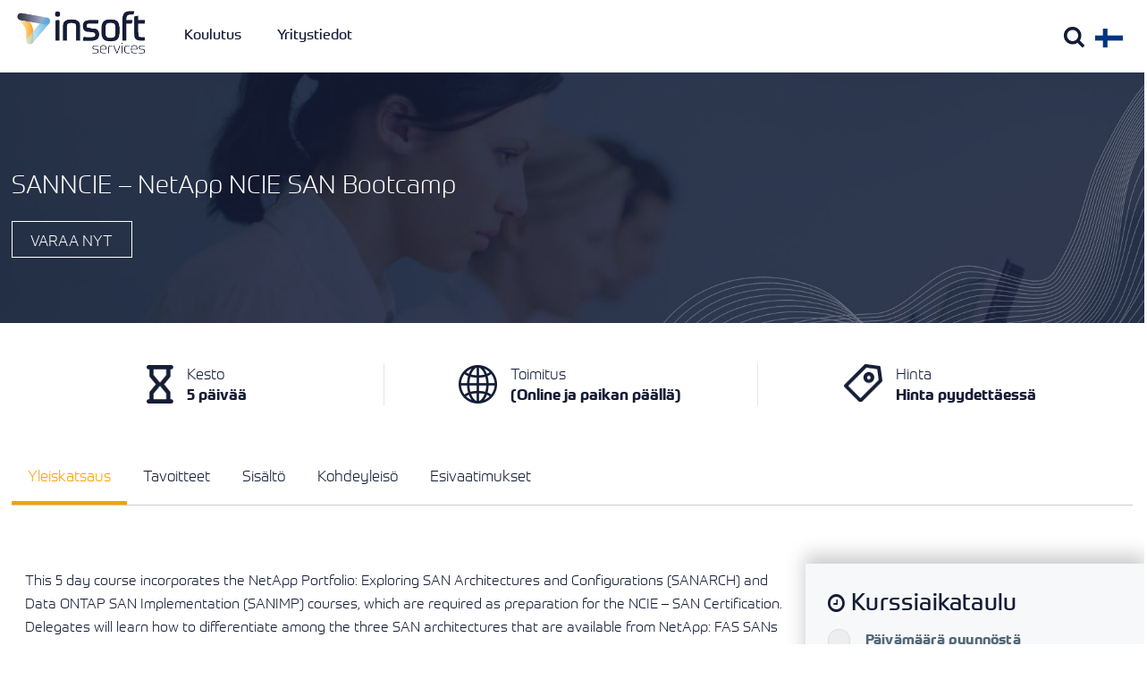

--- FILE ---
content_type: text/html; charset=UTF-8
request_url: https://www.insoftservices.fi/courses/sanncie-netapp-ncie-san-bootcamp/
body_size: 171533
content:


<!doctype html>
<!--[if IE 7 ]>    <html lang="en-gb" class="isie ie7 oldie no-js"> <![endif]-->
<!--[if IE 8 ]>    <html lang="en-gb" class="isie ie8 oldie no-js"> <![endif]-->
<!--[if IE 9 ]>    <html lang="en-gb" class="isie ie9 no-js"> <![endif]-->
<!--[if (gt IE 9)|!(IE)]><!--> <html dir="ltr" lang="en-US" prefix="og: https://ogp.me/ns#"> <!--<![endif]-->
<head>
    
<script>
    window.dataLayer = window.dataLayer || [];
    function gtag() {
        dataLayer.push(arguments);
    }
    gtag("consent", "default", {
        ad_storage: "denied",
        ad_user_data: "denied", 
        ad_personalization: "denied",
        analytics_storage: "denied",
        functionality_storage: "denied",
        personalization_storage: "denied",
        security_storage: "granted",
        wait_for_update: 2000,
    });
    gtag("set", "ads_data_redaction", true);
    gtag("set", "url_passthrough", false);
</script>

<!-- Start cookieyes banner -->

<script id="cookieyes" type="text/javascript" src="https://cdn-cookieyes.com/client_data/8872f4cedd408828d44c21b2/script.js"></script>
<!-- End cookieyes banner -->

<!-- Google tag (gtag.js) -->
<script async src="https://www.googletagmanager.com/gtag/js?id=G-V90J5QCMFJ"></script>
<script>
  window.dataLayer = window.dataLayer || [];
  function gtag(){dataLayer.push(arguments);}
  gtag('js', new Date());
  
  gtag('config', 'G-V90J5QCMFJ', {'anonymize_ip': true});
</script>
<link rel="stylesheet" href="https://use.typekit.net/gfu5kli.css">
	<meta charset="utf-8">
	<meta name='viewport' content='width=device-width, initial-scale=1, maximum-scale=1' />	<title>SANNCIE - NetApp NCIE SAN Bootcamp Training</title>
	<link rel="profile" href="https://gmpg.org/xfn/11" />
	<link rel="pingback" href="https://www.insoftservices.fi/xmlrpc.php" />
    

 <script type='text/javascript'>
	var mytheme_urls = {
		 theme_base_url:'https://www.insoftservices.fi/wp-content/themes/lms/'
 		,framework_base_url:'https://www.insoftservices.fi/wp-content/themes/lms/framework/'
 		,ajaxurl:'https://www.insoftservices.fi/wp-admin/admin-ajax.php'
 		,url:'https://www.insoftservices.fi'
 		,scroll:'disable'
 		,stickynav:'disable'
 		,landingpagestickynav:'disable'
 		,is_admin:''
 		,skin:'white-electricblue'
 		,layout:''
 		,isLandingPage:''
 		,pluginURL:'https://www.insoftservices.fi/wp-content/plugins/'
 		,isResponsive:'enable'
 		,layout_pattern:''
	};
 </script>
<link href='https://www.insoftservices.fi/wp-content/uploads/2024/04/cropped-InsoftServices.png' rel='shortcut icon' type='image/x-icon' />
<link href='https://www.insoftservices.fi/wp-content/themes/lms/images/apple-touch-icon.png' rel='apple-touch-icon-precomposed'/>
<link href='https://www.insoftservices.fi/wp-content/themes/lms/images/apple-touch-icon-114x114.png' sizes='114x114' rel='apple-touch-icon-precomposed'/>
<link href='https://www.insoftservices.fi/wp-content/themes/lms/images/apple-touch-icon-72x72.png' sizes='72x72' rel='apple-touch-icon-precomposed'/>
<link href='https://www.insoftservices.fi/wp-content/themes/lms/images/apple-touch-icon-114x114.png' sizes='114x114' rel='apple-touch-icon-precomposed'/>

		<!-- All in One SEO 4.9.3 - aioseo.com -->
	<meta name="robots" content="max-image-preview:large" />
	<link rel="canonical" href="https://www.insoftservices.fi/courses/sanncie-netapp-ncie-san-bootcamp/" />
	<meta name="generator" content="All in One SEO (AIOSEO) 4.9.3" />
		<meta property="og:locale" content="en_US" />
		<meta property="og:type" content="article" />
		<meta property="og:title" content="SANNCIE - NetApp NCIE SAN Bootcamp Training" />
		<meta property="og:url" content="https://www.insoftservices.fi/courses/sanncie-netapp-ncie-san-bootcamp/" />
		<meta property="og:image" content="https://www.insoftservices.fi/wp-content/uploads/2016/11/datacenter-technology-icon-hover.png" />
		<meta property="og:image:secure_url" content="https://www.insoftservices.fi/wp-content/uploads/2016/11/datacenter-technology-icon-hover.png" />
		<meta property="og:image:width" content="501" />
		<meta property="og:image:height" content="455" />
		<meta property="article:published_time" content="2017-07-19T12:25:56+00:00" />
		<meta property="article:modified_time" content="2017-07-19T12:25:56+00:00" />
		<meta property="article:publisher" content="https://www.facebook.com/insoftSuomessa/" />
		<script type="application/ld+json" class="aioseo-schema">
			{"@context":"https:\/\/schema.org","@graph":[{"@type":"BreadcrumbList","@id":"https:\/\/www.insoftservices.fi\/courses\/sanncie-netapp-ncie-san-bootcamp\/#breadcrumblist","itemListElement":[{"@type":"ListItem","@id":"https:\/\/www.insoftservices.fi#listItem","position":1,"name":"Home","item":"https:\/\/www.insoftservices.fi","nextItem":{"@type":"ListItem","@id":"https:\/\/www.insoftservices.fi\/courses\/#listItem","name":"Courses"}},{"@type":"ListItem","@id":"https:\/\/www.insoftservices.fi\/courses\/#listItem","position":2,"name":"Courses","item":"https:\/\/www.insoftservices.fi\/courses\/","nextItem":{"@type":"ListItem","@id":"https:\/\/www.insoftservices.fi\/course_category\/analytics-data-management-courses\/#listItem","name":"Analytics and Data Management Courses"},"previousItem":{"@type":"ListItem","@id":"https:\/\/www.insoftservices.fi#listItem","name":"Home"}},{"@type":"ListItem","@id":"https:\/\/www.insoftservices.fi\/course_category\/analytics-data-management-courses\/#listItem","position":3,"name":"Analytics and Data Management Courses","item":"https:\/\/www.insoftservices.fi\/course_category\/analytics-data-management-courses\/","nextItem":{"@type":"ListItem","@id":"https:\/\/www.insoftservices.fi\/course_category\/data-protection-administration\/#listItem","name":"Data Protection and Administration"},"previousItem":{"@type":"ListItem","@id":"https:\/\/www.insoftservices.fi\/courses\/#listItem","name":"Courses"}},{"@type":"ListItem","@id":"https:\/\/www.insoftservices.fi\/course_category\/data-protection-administration\/#listItem","position":4,"name":"Data Protection and Administration","item":"https:\/\/www.insoftservices.fi\/course_category\/data-protection-administration\/","nextItem":{"@type":"ListItem","@id":"https:\/\/www.insoftservices.fi\/courses\/sanncie-netapp-ncie-san-bootcamp\/#listItem","name":"SANNCIE &#8211; NetApp NCIE SAN Bootcamp"},"previousItem":{"@type":"ListItem","@id":"https:\/\/www.insoftservices.fi\/course_category\/analytics-data-management-courses\/#listItem","name":"Analytics and Data Management Courses"}},{"@type":"ListItem","@id":"https:\/\/www.insoftservices.fi\/courses\/sanncie-netapp-ncie-san-bootcamp\/#listItem","position":5,"name":"SANNCIE &#8211; NetApp NCIE SAN Bootcamp","previousItem":{"@type":"ListItem","@id":"https:\/\/www.insoftservices.fi\/course_category\/data-protection-administration\/#listItem","name":"Data Protection and Administration"}}]},{"@type":"Organization","@id":"https:\/\/www.insoftservices.fi\/#organization","name":"Insoft Services Finland","url":"https:\/\/www.insoftservices.fi\/","logo":{"@type":"ImageObject","url":"https:\/\/www.insoftservices.fi\/wp-content\/uploads\/2024\/04\/InsoftServices.png","@id":"https:\/\/www.insoftservices.fi\/courses\/sanncie-netapp-ncie-san-bootcamp\/#organizationLogo","width":317,"height":308},"image":{"@id":"https:\/\/www.insoftservices.fi\/courses\/sanncie-netapp-ncie-san-bootcamp\/#organizationLogo"},"sameAs":["https:\/\/www.facebook.com\/insoftSuomessa\/","https:\/\/twitter.com\/InsoftServices","https:\/\/www.instagram.com\/insoftservices\/","https:\/\/www.youtube.com\/user\/alykhanuk\/","https:\/\/www.linkedin.com\/company\/insoftservices\/"]},{"@type":"WebPage","@id":"https:\/\/www.insoftservices.fi\/courses\/sanncie-netapp-ncie-san-bootcamp\/#webpage","url":"https:\/\/www.insoftservices.fi\/courses\/sanncie-netapp-ncie-san-bootcamp\/","name":"SANNCIE - NetApp NCIE SAN Bootcamp Training","inLanguage":"en-US","isPartOf":{"@id":"https:\/\/www.insoftservices.fi\/#website"},"breadcrumb":{"@id":"https:\/\/www.insoftservices.fi\/courses\/sanncie-netapp-ncie-san-bootcamp\/#breadcrumblist"},"image":{"@type":"ImageObject","url":"https:\/\/www.insoftservices.fi\/wp-content\/uploads\/2016\/11\/datacenter-technology-icon-hover.png","@id":"https:\/\/www.insoftservices.fi\/courses\/sanncie-netapp-ncie-san-bootcamp\/#mainImage","width":501,"height":455,"caption":"datacenter-technology-icon-hover"},"primaryImageOfPage":{"@id":"https:\/\/www.insoftservices.fi\/courses\/sanncie-netapp-ncie-san-bootcamp\/#mainImage"},"datePublished":"2017-07-19T12:25:56+03:00","dateModified":"2017-07-19T12:25:56+03:00"},{"@type":"WebSite","@id":"https:\/\/www.insoftservices.fi\/#website","url":"https:\/\/www.insoftservices.fi\/","name":"Insoft Services Finland","alternateName":"Insoft Services Finland","inLanguage":"en-US","publisher":{"@id":"https:\/\/www.insoftservices.fi\/#organization"}}]}
		</script>
		<!-- All in One SEO -->

<link rel='dns-prefetch' href='//fonts.googleapis.com' />
<link rel="alternate" type="application/rss+xml" title=" &raquo; Feed" href="https://www.insoftservices.fi/feed/" />
<link rel="alternate" type="application/rss+xml" title=" &raquo; Comments Feed" href="https://www.insoftservices.fi/comments/feed/" />
<link rel="alternate" title="oEmbed (JSON)" type="application/json+oembed" href="https://www.insoftservices.fi/wp-json/oembed/1.0/embed?url=https%3A%2F%2Fwww.insoftservices.fi%2Fcourses%2Fsanncie-netapp-ncie-san-bootcamp%2F" />
<link rel="alternate" title="oEmbed (XML)" type="text/xml+oembed" href="https://www.insoftservices.fi/wp-json/oembed/1.0/embed?url=https%3A%2F%2Fwww.insoftservices.fi%2Fcourses%2Fsanncie-netapp-ncie-san-bootcamp%2F&#038;format=xml" />
<style id='wp-img-auto-sizes-contain-inline-css' type='text/css'>
img:is([sizes=auto i],[sizes^="auto," i]){contain-intrinsic-size:3000px 1500px}
/*# sourceURL=wp-img-auto-sizes-contain-inline-css */
</style>
<link rel='stylesheet' id='dt-animation-css-css' href='https://www.insoftservices.fi/wp-content/plugins/designthemes-core-features/shortcodes/css/animations.css?ver=dceb309561888a776218a25537b58e79' type='text/css' media='all' />
<link rel='stylesheet' id='dt-sc-css-css' href='https://www.insoftservices.fi/wp-content/plugins/designthemes-core-features/shortcodes/css/shortcodes.css?ver=dceb309561888a776218a25537b58e79' type='text/css' media='all' />
<link rel='stylesheet' id='dt-animations-css' href='https://www.insoftservices.fi/wp-content/plugins/designthemes-core-features/page-builder/css/animations.css?ver=dceb309561888a776218a25537b58e79' type='text/css' media='all' />
<style id='wp-emoji-styles-inline-css' type='text/css'>

	img.wp-smiley, img.emoji {
		display: inline !important;
		border: none !important;
		box-shadow: none !important;
		height: 1em !important;
		width: 1em !important;
		margin: 0 0.07em !important;
		vertical-align: -0.1em !important;
		background: none !important;
		padding: 0 !important;
	}
/*# sourceURL=wp-emoji-styles-inline-css */
</style>
<style id='wp-block-library-inline-css' type='text/css'>
:root{
  --wp-block-synced-color:#7a00df;
  --wp-block-synced-color--rgb:122, 0, 223;
  --wp-bound-block-color:var(--wp-block-synced-color);
  --wp-editor-canvas-background:#ddd;
  --wp-admin-theme-color:#007cba;
  --wp-admin-theme-color--rgb:0, 124, 186;
  --wp-admin-theme-color-darker-10:#006ba1;
  --wp-admin-theme-color-darker-10--rgb:0, 107, 160.5;
  --wp-admin-theme-color-darker-20:#005a87;
  --wp-admin-theme-color-darker-20--rgb:0, 90, 135;
  --wp-admin-border-width-focus:2px;
}
@media (min-resolution:192dpi){
  :root{
    --wp-admin-border-width-focus:1.5px;
  }
}
.wp-element-button{
  cursor:pointer;
}

:root .has-very-light-gray-background-color{
  background-color:#eee;
}
:root .has-very-dark-gray-background-color{
  background-color:#313131;
}
:root .has-very-light-gray-color{
  color:#eee;
}
:root .has-very-dark-gray-color{
  color:#313131;
}
:root .has-vivid-green-cyan-to-vivid-cyan-blue-gradient-background{
  background:linear-gradient(135deg, #00d084, #0693e3);
}
:root .has-purple-crush-gradient-background{
  background:linear-gradient(135deg, #34e2e4, #4721fb 50%, #ab1dfe);
}
:root .has-hazy-dawn-gradient-background{
  background:linear-gradient(135deg, #faaca8, #dad0ec);
}
:root .has-subdued-olive-gradient-background{
  background:linear-gradient(135deg, #fafae1, #67a671);
}
:root .has-atomic-cream-gradient-background{
  background:linear-gradient(135deg, #fdd79a, #004a59);
}
:root .has-nightshade-gradient-background{
  background:linear-gradient(135deg, #330968, #31cdcf);
}
:root .has-midnight-gradient-background{
  background:linear-gradient(135deg, #020381, #2874fc);
}
:root{
  --wp--preset--font-size--normal:16px;
  --wp--preset--font-size--huge:42px;
}

.has-regular-font-size{
  font-size:1em;
}

.has-larger-font-size{
  font-size:2.625em;
}

.has-normal-font-size{
  font-size:var(--wp--preset--font-size--normal);
}

.has-huge-font-size{
  font-size:var(--wp--preset--font-size--huge);
}

.has-text-align-center{
  text-align:center;
}

.has-text-align-left{
  text-align:left;
}

.has-text-align-right{
  text-align:right;
}

.has-fit-text{
  white-space:nowrap !important;
}

#end-resizable-editor-section{
  display:none;
}

.aligncenter{
  clear:both;
}

.items-justified-left{
  justify-content:flex-start;
}

.items-justified-center{
  justify-content:center;
}

.items-justified-right{
  justify-content:flex-end;
}

.items-justified-space-between{
  justify-content:space-between;
}

.screen-reader-text{
  border:0;
  clip-path:inset(50%);
  height:1px;
  margin:-1px;
  overflow:hidden;
  padding:0;
  position:absolute;
  width:1px;
  word-wrap:normal !important;
}

.screen-reader-text:focus{
  background-color:#ddd;
  clip-path:none;
  color:#444;
  display:block;
  font-size:1em;
  height:auto;
  left:5px;
  line-height:normal;
  padding:15px 23px 14px;
  text-decoration:none;
  top:5px;
  width:auto;
  z-index:100000;
}
html :where(.has-border-color){
  border-style:solid;
}

html :where([style*=border-top-color]){
  border-top-style:solid;
}

html :where([style*=border-right-color]){
  border-right-style:solid;
}

html :where([style*=border-bottom-color]){
  border-bottom-style:solid;
}

html :where([style*=border-left-color]){
  border-left-style:solid;
}

html :where([style*=border-width]){
  border-style:solid;
}

html :where([style*=border-top-width]){
  border-top-style:solid;
}

html :where([style*=border-right-width]){
  border-right-style:solid;
}

html :where([style*=border-bottom-width]){
  border-bottom-style:solid;
}

html :where([style*=border-left-width]){
  border-left-style:solid;
}
html :where(img[class*=wp-image-]){
  height:auto;
  max-width:100%;
}
:where(figure){
  margin:0 0 1em;
}

html :where(.is-position-sticky){
  --wp-admin--admin-bar--position-offset:var(--wp-admin--admin-bar--height, 0px);
}

@media screen and (max-width:600px){
  html :where(.is-position-sticky){
    --wp-admin--admin-bar--position-offset:0px;
  }
}

/*# sourceURL=wp-block-library-inline-css */
</style><style id='global-styles-inline-css' type='text/css'>
:root{--wp--preset--aspect-ratio--square: 1;--wp--preset--aspect-ratio--4-3: 4/3;--wp--preset--aspect-ratio--3-4: 3/4;--wp--preset--aspect-ratio--3-2: 3/2;--wp--preset--aspect-ratio--2-3: 2/3;--wp--preset--aspect-ratio--16-9: 16/9;--wp--preset--aspect-ratio--9-16: 9/16;--wp--preset--color--black: #000000;--wp--preset--color--cyan-bluish-gray: #abb8c3;--wp--preset--color--white: #ffffff;--wp--preset--color--pale-pink: #f78da7;--wp--preset--color--vivid-red: #cf2e2e;--wp--preset--color--luminous-vivid-orange: #ff6900;--wp--preset--color--luminous-vivid-amber: #fcb900;--wp--preset--color--light-green-cyan: #7bdcb5;--wp--preset--color--vivid-green-cyan: #00d084;--wp--preset--color--pale-cyan-blue: #8ed1fc;--wp--preset--color--vivid-cyan-blue: #0693e3;--wp--preset--color--vivid-purple: #9b51e0;--wp--preset--gradient--vivid-cyan-blue-to-vivid-purple: linear-gradient(135deg,rgb(6,147,227) 0%,rgb(155,81,224) 100%);--wp--preset--gradient--light-green-cyan-to-vivid-green-cyan: linear-gradient(135deg,rgb(122,220,180) 0%,rgb(0,208,130) 100%);--wp--preset--gradient--luminous-vivid-amber-to-luminous-vivid-orange: linear-gradient(135deg,rgb(252,185,0) 0%,rgb(255,105,0) 100%);--wp--preset--gradient--luminous-vivid-orange-to-vivid-red: linear-gradient(135deg,rgb(255,105,0) 0%,rgb(207,46,46) 100%);--wp--preset--gradient--very-light-gray-to-cyan-bluish-gray: linear-gradient(135deg,rgb(238,238,238) 0%,rgb(169,184,195) 100%);--wp--preset--gradient--cool-to-warm-spectrum: linear-gradient(135deg,rgb(74,234,220) 0%,rgb(151,120,209) 20%,rgb(207,42,186) 40%,rgb(238,44,130) 60%,rgb(251,105,98) 80%,rgb(254,248,76) 100%);--wp--preset--gradient--blush-light-purple: linear-gradient(135deg,rgb(255,206,236) 0%,rgb(152,150,240) 100%);--wp--preset--gradient--blush-bordeaux: linear-gradient(135deg,rgb(254,205,165) 0%,rgb(254,45,45) 50%,rgb(107,0,62) 100%);--wp--preset--gradient--luminous-dusk: linear-gradient(135deg,rgb(255,203,112) 0%,rgb(199,81,192) 50%,rgb(65,88,208) 100%);--wp--preset--gradient--pale-ocean: linear-gradient(135deg,rgb(255,245,203) 0%,rgb(182,227,212) 50%,rgb(51,167,181) 100%);--wp--preset--gradient--electric-grass: linear-gradient(135deg,rgb(202,248,128) 0%,rgb(113,206,126) 100%);--wp--preset--gradient--midnight: linear-gradient(135deg,rgb(2,3,129) 0%,rgb(40,116,252) 100%);--wp--preset--font-size--small: 13px;--wp--preset--font-size--medium: 20px;--wp--preset--font-size--large: 36px;--wp--preset--font-size--x-large: 42px;--wp--preset--spacing--20: 0.44rem;--wp--preset--spacing--30: 0.67rem;--wp--preset--spacing--40: 1rem;--wp--preset--spacing--50: 1.5rem;--wp--preset--spacing--60: 2.25rem;--wp--preset--spacing--70: 3.38rem;--wp--preset--spacing--80: 5.06rem;--wp--preset--shadow--natural: 6px 6px 9px rgba(0, 0, 0, 0.2);--wp--preset--shadow--deep: 12px 12px 50px rgba(0, 0, 0, 0.4);--wp--preset--shadow--sharp: 6px 6px 0px rgba(0, 0, 0, 0.2);--wp--preset--shadow--outlined: 6px 6px 0px -3px rgb(255, 255, 255), 6px 6px rgb(0, 0, 0);--wp--preset--shadow--crisp: 6px 6px 0px rgb(0, 0, 0);}:where(.is-layout-flex){gap: 0.5em;}:where(.is-layout-grid){gap: 0.5em;}body .is-layout-flex{display: flex;}.is-layout-flex{flex-wrap: wrap;align-items: center;}.is-layout-flex > :is(*, div){margin: 0;}body .is-layout-grid{display: grid;}.is-layout-grid > :is(*, div){margin: 0;}:where(.wp-block-columns.is-layout-flex){gap: 2em;}:where(.wp-block-columns.is-layout-grid){gap: 2em;}:where(.wp-block-post-template.is-layout-flex){gap: 1.25em;}:where(.wp-block-post-template.is-layout-grid){gap: 1.25em;}.has-black-color{color: var(--wp--preset--color--black) !important;}.has-cyan-bluish-gray-color{color: var(--wp--preset--color--cyan-bluish-gray) !important;}.has-white-color{color: var(--wp--preset--color--white) !important;}.has-pale-pink-color{color: var(--wp--preset--color--pale-pink) !important;}.has-vivid-red-color{color: var(--wp--preset--color--vivid-red) !important;}.has-luminous-vivid-orange-color{color: var(--wp--preset--color--luminous-vivid-orange) !important;}.has-luminous-vivid-amber-color{color: var(--wp--preset--color--luminous-vivid-amber) !important;}.has-light-green-cyan-color{color: var(--wp--preset--color--light-green-cyan) !important;}.has-vivid-green-cyan-color{color: var(--wp--preset--color--vivid-green-cyan) !important;}.has-pale-cyan-blue-color{color: var(--wp--preset--color--pale-cyan-blue) !important;}.has-vivid-cyan-blue-color{color: var(--wp--preset--color--vivid-cyan-blue) !important;}.has-vivid-purple-color{color: var(--wp--preset--color--vivid-purple) !important;}.has-black-background-color{background-color: var(--wp--preset--color--black) !important;}.has-cyan-bluish-gray-background-color{background-color: var(--wp--preset--color--cyan-bluish-gray) !important;}.has-white-background-color{background-color: var(--wp--preset--color--white) !important;}.has-pale-pink-background-color{background-color: var(--wp--preset--color--pale-pink) !important;}.has-vivid-red-background-color{background-color: var(--wp--preset--color--vivid-red) !important;}.has-luminous-vivid-orange-background-color{background-color: var(--wp--preset--color--luminous-vivid-orange) !important;}.has-luminous-vivid-amber-background-color{background-color: var(--wp--preset--color--luminous-vivid-amber) !important;}.has-light-green-cyan-background-color{background-color: var(--wp--preset--color--light-green-cyan) !important;}.has-vivid-green-cyan-background-color{background-color: var(--wp--preset--color--vivid-green-cyan) !important;}.has-pale-cyan-blue-background-color{background-color: var(--wp--preset--color--pale-cyan-blue) !important;}.has-vivid-cyan-blue-background-color{background-color: var(--wp--preset--color--vivid-cyan-blue) !important;}.has-vivid-purple-background-color{background-color: var(--wp--preset--color--vivid-purple) !important;}.has-black-border-color{border-color: var(--wp--preset--color--black) !important;}.has-cyan-bluish-gray-border-color{border-color: var(--wp--preset--color--cyan-bluish-gray) !important;}.has-white-border-color{border-color: var(--wp--preset--color--white) !important;}.has-pale-pink-border-color{border-color: var(--wp--preset--color--pale-pink) !important;}.has-vivid-red-border-color{border-color: var(--wp--preset--color--vivid-red) !important;}.has-luminous-vivid-orange-border-color{border-color: var(--wp--preset--color--luminous-vivid-orange) !important;}.has-luminous-vivid-amber-border-color{border-color: var(--wp--preset--color--luminous-vivid-amber) !important;}.has-light-green-cyan-border-color{border-color: var(--wp--preset--color--light-green-cyan) !important;}.has-vivid-green-cyan-border-color{border-color: var(--wp--preset--color--vivid-green-cyan) !important;}.has-pale-cyan-blue-border-color{border-color: var(--wp--preset--color--pale-cyan-blue) !important;}.has-vivid-cyan-blue-border-color{border-color: var(--wp--preset--color--vivid-cyan-blue) !important;}.has-vivid-purple-border-color{border-color: var(--wp--preset--color--vivid-purple) !important;}.has-vivid-cyan-blue-to-vivid-purple-gradient-background{background: var(--wp--preset--gradient--vivid-cyan-blue-to-vivid-purple) !important;}.has-light-green-cyan-to-vivid-green-cyan-gradient-background{background: var(--wp--preset--gradient--light-green-cyan-to-vivid-green-cyan) !important;}.has-luminous-vivid-amber-to-luminous-vivid-orange-gradient-background{background: var(--wp--preset--gradient--luminous-vivid-amber-to-luminous-vivid-orange) !important;}.has-luminous-vivid-orange-to-vivid-red-gradient-background{background: var(--wp--preset--gradient--luminous-vivid-orange-to-vivid-red) !important;}.has-very-light-gray-to-cyan-bluish-gray-gradient-background{background: var(--wp--preset--gradient--very-light-gray-to-cyan-bluish-gray) !important;}.has-cool-to-warm-spectrum-gradient-background{background: var(--wp--preset--gradient--cool-to-warm-spectrum) !important;}.has-blush-light-purple-gradient-background{background: var(--wp--preset--gradient--blush-light-purple) !important;}.has-blush-bordeaux-gradient-background{background: var(--wp--preset--gradient--blush-bordeaux) !important;}.has-luminous-dusk-gradient-background{background: var(--wp--preset--gradient--luminous-dusk) !important;}.has-pale-ocean-gradient-background{background: var(--wp--preset--gradient--pale-ocean) !important;}.has-electric-grass-gradient-background{background: var(--wp--preset--gradient--electric-grass) !important;}.has-midnight-gradient-background{background: var(--wp--preset--gradient--midnight) !important;}.has-small-font-size{font-size: var(--wp--preset--font-size--small) !important;}.has-medium-font-size{font-size: var(--wp--preset--font-size--medium) !important;}.has-large-font-size{font-size: var(--wp--preset--font-size--large) !important;}.has-x-large-font-size{font-size: var(--wp--preset--font-size--x-large) !important;}
/*# sourceURL=global-styles-inline-css */
</style>
<style id='core-block-supports-inline-css' type='text/css'>
/**
 * Core styles: block-supports
 */

/*# sourceURL=core-block-supports-inline-css */
</style>

<style id='classic-theme-styles-inline-css' type='text/css'>
/**
 * These rules are needed for backwards compatibility.
 * They should match the button element rules in the base theme.json file.
 */
.wp-block-button__link {
	color: #ffffff;
	background-color: #32373c;
	border-radius: 9999px; /* 100% causes an oval, but any explicit but really high value retains the pill shape. */

	/* This needs a low specificity so it won't override the rules from the button element if defined in theme.json. */
	box-shadow: none;
	text-decoration: none;

	/* The extra 2px are added to size solids the same as the outline versions.*/
	padding: calc(0.667em + 2px) calc(1.333em + 2px);

	font-size: 1.125em;
}

.wp-block-file__button {
	background: #32373c;
	color: #ffffff;
	text-decoration: none;
}

/*# sourceURL=/wp-includes/css/classic-themes.css */
</style>
<link rel='stylesheet' id='lms-default-css' href='https://www.insoftservices.fi/wp-content/themes/lms/style.css?ver=dceb309561888a776218a25537b58e79' type='text/css' media='all' />
<link rel='stylesheet' id='custom-font-awesome-css' href='https://www.insoftservices.fi/wp-content/themes/lms/css/font-awesome.min.css?ver=3.0.2' type='text/css' media='all' />
<link rel='stylesheet' id='skin-css' href='https://www.insoftservices.fi/wp-content/themes/lms/skins/white-electricblue/style.css?ver=dceb309561888a776218a25537b58e79' type='text/css' media='all' />
<link rel='stylesheet' id='font-raleway-css' href='//fonts.googleapis.com/css?family=Raleway%3A400%2C100%2C200%2C300%2C500%2C600%2C800%2C700%2C900&#038;ver=dceb309561888a776218a25537b58e79' type='text/css' media='all' />
<link rel='stylesheet' id='font-opensans-css' href='//fonts.googleapis.com/css?family=Open+Sans%3A300italic%2C400italic%2C600italic%2C700italic%2C800italic%2C400%2C300%2C600%2C700%2C800&#038;ver=dceb309561888a776218a25537b58e79' type='text/css' media='all' />
<link rel='stylesheet' id='responsive-css' href='https://www.insoftservices.fi/wp-content/themes/lms/responsive.css?ver=dceb309561888a776218a25537b58e79' type='text/css' media='all' />
 <!--[if IE]>
    <style type="text/css" media="screen">
			.team .social-icons li {
				behavior: url(https://www.insoftservices.fi/wp-content/themes/lms/PIE.php);
               }
     </style>
     <![endif]-->
<script type="text/javascript" src="https://www.insoftservices.fi/wp-content/plugins/enable-jquery-migrate-helper/js/jquery/jquery-1.12.4-wp.js?ver=1.12.4-wp" id="jquery-core-js"></script>
<script type="text/javascript" src="https://www.insoftservices.fi/wp-content/plugins/enable-jquery-migrate-helper/js/jquery-migrate/jquery-migrate-1.4.1-wp.js?ver=1.4.1-wp" id="jquery-migrate-js"></script>
<script type="text/javascript" src="https://www.insoftservices.fi/wp-content/themes/lms/framework/js/public/modernizr.min.js?ver=dceb309561888a776218a25537b58e79" id="modernizr-script-js"></script>
<link rel="https://api.w.org/" href="https://www.insoftservices.fi/wp-json/" /><link rel="EditURI" type="application/rsd+xml" title="RSD" href="https://www.insoftservices.fi/xmlrpc.php?rsd" />

<link rel='shortlink' href='https://www.insoftservices.fi/?p=7931' />
<link rel="icon" href="https://www.insoftservices.fi/wp-content/uploads/2024/04/cropped-InsoftServices-32x32.png" sizes="32x32" />
<link rel="icon" href="https://www.insoftservices.fi/wp-content/uploads/2024/04/cropped-InsoftServices-192x192.png" sizes="192x192" />
<link rel="apple-touch-icon" href="https://www.insoftservices.fi/wp-content/uploads/2024/04/cropped-InsoftServices-180x180.png" />
<meta name="msapplication-TileImage" content="https://www.insoftservices.fi/wp-content/uploads/2024/04/cropped-InsoftServices-270x270.png" />
<script>
window.addEventListener("load", function(){
window.cookieconsent.initialise({
  "palette": {
    "popup": {
      "background": "#334755",
      "text": "#e5f4fb"
    },
    "button": {
      "background": "transparent",
      "text": "#82c579",
      "border": "#82c579"
    }
  },
  "type": "opt-out",
  
  onInitialise: function (status) {
  var type = this.options.type;
  var didConsent = this.hasConsented();
  if (type == 'opt-in' && didConsent) {
    // enable cookies
  }
  if (type == 'opt-out' && !didConsent) {
    // disable cookies
  }
},
 
onStatusChange: function(status, chosenBefore) {
  var type = this.options.type;
  var didConsent = this.hasConsented();
  if (type == 'opt-in' && didConsent) {
    // enable cookies
  }
  if (type == 'opt-out' && !didConsent) {
    // disable cookies
  }
},
 
onRevokeChoice: function() {
  var type = this.options.type;
  if (type == 'opt-in') {
    // disable cookies
  }
  if (type == 'opt-out') {
    // enable cookies
  }
},
  
    "content": {
    "href": "https://www.insoftservices.fi/privacy-policy/"
  }

})});

</script>
<link rel="apple-touch-icon" sizes="180x180" href="/apple-touch-icon.png">
<link rel="icon" type="image/png" sizes="32x32" href="/favicon-32x32.png">
<link rel="icon" type="image/png" sizes="16x16" href="/favicon-16x16.png">
<link rel="manifest" href="/site.webmanifest">
<link rel="mask-icon" href="/safari-pinned-tab.svg" color="#5bbad5">
<meta name="msapplication-TileColor" content="#8ab754">
<meta name="theme-color" content="#ffffff">

<link rel="stylesheet" href="https://use.typekit.net/hmy8jjk.css">
<script src="https://www.google.com/recaptcha/api.js"></script>
<meta property="og:image" content="https://www.insoftservices.fi/wp-content/themes/lms/images/Insoft-Services.png" />
<link rel="shortcut icon" href="https://www.insoftservices.fi/wp-content/themes/lms/images/favicon.png" />
</head>
<body class="wp-singular dt_courses-template-default single single-dt_courses postid-7931 wp-theme-lms"  onclick="closeHmenu()" >
<!-- **Wrapper** -->
<div class="wrapper">
    <!-- **Inner Wrapper** -->
    <div class="inner-wrapper">
	
    
        <!-- Header Wrapper -->
        <div id="header-wrapper"><!-- **Header** -->
<header id="header" class="header2___" >
  
  <div class="container coursepage" >
   <!-- **Logo - Start** -->
  	<div id="logo">                            <a href="https://www.insoftservices.fi" title="">
                                <img src="https://www.insoftservices.fi/wp-content/themes/lms/images/InsoftServicesUK.png" alt="" longdesc="https://www.insoftservices.fi/wp-content/themes/lms/images/InsoftServicesUK.png">
                            </a>                    </div>
   <!-- **Logo - End** -->
   <div class="new_menu">
 <ul>
  <li class="menu-bars1 hamburgeR"><a class="menu_training" id="menu-ctn">Koulutus <i class=" mainmenuarrowdown menu_trainingi"></i></a></li>     
<!--  <li class="menu-bars2 hamburgeR2"><a class="menu_training" id="Consultancy">Ratkaisut <i class=" mainmenuarrowdown menu_trainingc"></i></a></li>-->
  <li class="menu-bars5"><a class="menu_training" id="company"> Yritystiedot   <i class=" mainmenuarrowdown menu_trainingco"></i></a></li>
 </ul>
</div>								
   <!-- **Navigation** -->
   
   <div class="ritcmnpart iNertopmanage"  >
							<div class="srch"><span class="buttonLogin"></span>  </div>
							<div class="thissitecountry"><a class="e1"></a></div>
							<span class="sstme grey_button"><a> <div class="gglobal"><span class="loadm1"></span></div></a></span>
							<div class="mobile-menu-show">  <span id='mobilemenu'> <li class='mobile-bars'></li></span> </div> 
 </div>    
   <ul class="ctrydrop">
 <li onclick="buttonLogin2()" class="manageme">
  <div class="selectBoxWrap">
   <div  class="shome19 job_description" id="login_Box_Div2222"  style="display:none;">
	<div class="container cont10"> 
	 <div class="map-area-2">
	 
	  <ul class="country-flag-list">
 <li><a href="https://www.insoftservices.uk"><img src="https://www.insoftservices.fi/wp-content/themes/lms/images/flag/UK.png" style="height:19px;"> United Kingdom</a></li>
<li><a href="https://www.insoftservices.com/de-de"><img src="https://www.insoftservices.fi/wp-content/themes/lms/images/flag/Germany.jpg" style="height:19px;"> Germany</a></li>
<li><a href="https://www.insoftservices.com/da-dk"><img src="https://www.insoftservices.fi/wp-content/themes/lms/images/flag/Denmark.jpg" style="height:19px;"> Denmark</a></li>
<li><a href="https://www.insoftservices.com/sv-se"><img src="https://www.insoftservices.fi/wp-content/themes/lms/images/flag/Sweden.jpg" style="height:19px;"> Sweden</a></li>
<li><a href="https://www.insoftservices.com/it-it"><img src="https://www.insoftservices.fi/wp-content/themes/lms/images/flag/Italy.png" style="height:19px;"> Italy</a></li>
<li><a href="https://www.insoftservices.com/nl-nl"><img src="https://www.insoftservices.fi/wp-content/themes/lms/images/flag/Netherlands.png" style="height:19px;"> Netherlands</a></li>
<li><a href="https://www.insoftservices.com/nb-no"><img src="https://www.insoftservices.fi/wp-content/themes/lms/images/flag/Norway.jpg" style="height:19px;"> Norway </a></li>
 
   </ul>
	 
	 </div>
	 </div>
   </div>
  </div>	 
 </li>
</ul>
   <div id="login_Box_Div" class="top_header_search_area" style="display:none;" onclick="searchareaclose()" ><div class="in_search"> 
<form method="get" id="searchform" class="searchform" action="https://www.insoftservices.fi/">
    <label for="s" style="display:none">s</label><input id="s" name="s" type="text"  onclick="search_sug()"   onkeydown="keyDown()"   onmouseout="m_out()"  onmouseover="m_in()" value="" class="text_input" placeholder="Hae kursseja" />
    <label for="search-type" style="display:none">search-type</label><input type="hidden" name="search-type" value="default" />
	<label for="SEARCH" style="display:none">SEARCH</label><input type="submit" value="SEARCH" />
</form>	<div class="search_suggestions" style="display:none">
	 <div class="search_suggestions_1"><strong>Suositut kurssit</strong>  
	  <ul>
		  <li><a href="https://www.insoftservices.fi/courses/nse-4-fortigate-bundle-training"> NSE4 </a></li> 
		  <li><a href="https://www.insoftservices.fi/courses/sise-implementing-and-configuring-cisco-identity-services-engine"> SISE </a></li>
		  <li><a href="https://www.insoftservices.fi/courses/ccna-implementing-and-administering-cisco-solutions"> CCNA </a></li>
		  <li><a href="https://www.insoftservices.fi/courses/implementing-cisco-application-centric-infrastructure-dcaci/"> DCACI </a>
		  <li><a href="https://www.insoftservices.fi/courses/ecs-extremewireless-cloud">  Extreme Wireless Cloud </a></li>
		 </ul>
		 </div>
		 <div class="search_suggestions_1"><strong>Suosittu sertifiointi</strong>
		  <ul>
		  <li><a href="https://www.insoftservices.fi/fortinet-nse-4"> NSE 4 </a></li> 
		  <li><a href="https://www.insoftservices.fi/fortinet-nse-5"> NSE 5</a></li>
		  <li><a href="https://www.insoftservices.fi/cisco-ccna-associate"> CCNA </a></li>
		</ul>
	   </div>
	   </div>
	 
	 </div></div>  

</header><!-- **Header - End** -->

<div id="HeaderAllmenu" class="">			
<!----training data-------> 
<span id="menu-cnt" class="droppeDown ">
<div class="Desktop-menu Desktop-menu-bg">
 <div class="container">
  <div class="row ">
   <div class="colM-12 colM-3 megaMenu-left">
	<div class="VT_first">
	<ul class="">
	 <li class=" menu-vendor first-common active">   <a class=" menu_level_1" data-toggle="tab" href="#tab-3-1">Toimittajat <i class="fa orange-arrow"></i></a> </li>
	 <li class=" menu-technology first-common"> <a class="menu_level_1" data-toggle="tab" href="#tab-3-2">Teknologiat <i class="fa orange-arrow"></i></a> </li>
 	</ul>
    </div>
   </div>
   <div class=" colM9 megaMenu-right">
    <div class="tab-content p-0 mb-0 pb-0"> 
	 <!-----------vendor tab---->
	 <div class="tab-pane show active pt-0 pb-0 mb-0" id="tab-3-1">
	  <div class="tab-content pt-0 pb-0 mb-0">
	  <div class="Vendor-inner-menu">
	   <ul class=" ">
		<li class=" vendor-f-tab active"> <a class=" menu_level_2" onmouseover="addcolor()" data-toggle="tab" href="#tab-33-1"> Cisco  <i class="fa orange-arrow"></i></a> </li>
		<li class=" "> <a class="menu_level_2" onmouseover="addcolor()" data-toggle="tab" href="#tab-33-2"> Fortinet <i class="fa orange-arrow"></i></a> </li>
		<li class=" "> <a class="menu_level_2" data-toggle="tab" href="#tab-33-7"> Extreme Networks <i class="fa orange-arrow"></i></a> </li>
        <li class=" "> <a class="   menu_level_2" data-toggle="tab" href="#tab-33-3"> AWS <i class="fa orange-arrow"></i></a> </li>
		<li class=""> <a href="https://www.insoftservices.fi/it-toimittajien-koulutusportfolio/" class=" aLL_v menu_level_2">Toimittajat </a></li>
		
	   </ul>
	  </div>	
	  <div class="Vendor-inner-menu-content">			
	   <div class="tab-content pb-0 mb-0">
	
		<div class="tab-pane show active" id="tab-33-1">
	    <div class="row">
		  <div class="colM-12 col-md-12"> 
		    <div class="fouth_level_menu_link">
			<ul class="">
		     <li class="active"> <a class="menu_level_4 " data-toggle="tab" href="#tab-99-1"> Tekniset koulutukset<i class="fa orange-arrow"></i></a> </li>
		      <li class=""> <a class="menu_level_4" data-toggle="tab" href="#tab-99-4"> Cisco Learning Credits <i class="fa orange-arrow"></i></a> </li>
			 <!---<li class=""> <a class="menu_level_4" data-toggle="tab" href="#tab-99-5"> Continuing Education-ohjelma <i class="fa orange-arrow"></i></a> </li>
			 <li class=""> <a class="menu_level_4" data-toggle="tab" href="#tab-99-6"> Digital Learning (CDL)<i class="fa orange-arrow"></i></a> </li>--->
			 <li class=""> <a class="menu_level_4" data-toggle="tab" href="#tab-99-7"> Business Enablement   <i class="fa orange-arrow"></i></a> </li>
		    </ul>
		  </div>
		    <div class="fouth_level_menu_text">	
	         <div class="tab-content pb-0 mb-0">
		    
			  <div class="tab-pane show active" id="tab-99-1"> 
			    <img src="https://www.insoftservices.fi/wp-content/themes/lms/images/MegaMenu/Cisco-Training-Courses.jpg" class="level4topimg">
				<h4 class="level4topheading">Kurssit</h4>
			     <p class="text-body">Insoft on palvellut IT-yhteisöä Ciscon virallisella koulutustarjonnalla vuodesta 2010. Tältä sivulta löydät kaikki olennaiset tiedot Ciscon koulutuksesta.</p>	 
				<a href="https://www.insoftservices.fi/cisco-koulutus/" class="vm_link">Katso lisää </a>
			     <img src="https://www.insoftservices.fi/wp-content/themes/lms/images/MegaMenu/Cisco-Courses-Training-Learning-Partner.png" class="Cisco-Courses-Training-Learning-Partner-img"> 			
			  </div>
			  
			  
		     <div class="tab-pane  " id="tab-99-4"> 
			    <img src="https://www.insoftservices.fi/wp-content/themes/lms/images/MegaMenu/Cisco-Learning-Credits.jpg" class="level4topimg">
				<h4 class="level4topheading">Cisco Learning Credits  </h4>
			     <p class="text-body">Cisco opintopisteet (CLC) ovat suoraan Ciscon kanssa lunastettuja prepaid-koulutusseteleitä, jotka helpottavat menestyksen suunnittelua ostaessasi Ciscon tuotteita ja palveluita.</p>	 
				<a href="https://www.insoftservices.fi/cisco-learning-credits" class="vm_link"> Katso lisää </a>
			     <img src="https://www.insoftservices.fi/wp-content/themes/lms/images/MegaMenu/Cisco-Courses-Training-Learning-Partner.png" class="Cisco-Courses-Training-Learning-Partner-img"> 			
			  </div>
			  <div class="tab-pane  " id="tab-99-5"> 
			    <img src="https://www.insoftservices.fi/wp-content/themes/lms/images/MegaMenu/Cisco-Continuing-Education.jpg" class="level4topimg">
				<h4 class="level4topheading">Cisco Continuing Education</h4>
			     <p class="text-body">Cisco täydennyskoulutusohjelma tarjoaa kaikille aktiivisille sertifioinnin haltijoille joustavia vaihtoehtoja uudelleensertifiointiin suorittamalla erilaisia kelvollisia koulutuskohteita.</p>
				
				<a href="https://www.insoftservices.fi/cisco-continuing-education-program/" class="vm_link">Katso lisää </a>
			     <img src="https://www.insoftservices.fi/wp-content/themes/lms/images/MegaMenu/Cisco-Courses-Training-Learning-Partner.png" class="Cisco-Courses-Training-Learning-Partner-img"> 			
			  </div>
			  
		      <div class="tab-pane  " id="tab-99-6"> 
			    <img src="https://www.insoftservices.fi/wp-content/themes/lms/images/MegaMenu/Cisco-Digital-Learning.jpg" class="level4topimg">
				<h4 class="level4topheading">Cisco Digital Learning</h4>
			     <p class="text-body">Sertifioidut työntekijät ovat ARVOSTETTUJA omaisuuseriä. Tutustu Ciscon valtuutettuun digitaaliseen oppimiskirjastoon ja kouluta itseäsi tallennettujen istuntojen avulla.  </p>
                <a href="https://www.insoftservices.fi/cisco-digital-learning/" class="vm_link">Katso lisää</a>
			     <img src="https://www.insoftservices.fi/wp-content/themes/lms/images/MegaMenu/Cisco-Courses-Training-Learning-Partner.png" class="Cisco-Courses-Training-Learning-Partner-img"> 			
			  </div>
	
             <div class="tab-pane" id="tab-99-7"> 
			    <img src="https://www.insoftservices.fi/wp-content/themes/lms/images/MegaMenu/Cisco-Business-Enablement.jpg" class="level4topimg">
				<h4 class="level4topheading">Cisco Business Enablement </h4>
			     <p class="text-body">Cisco Business Enablement Partner Program keskittyy Cisco Channel Partnersin ja asiakkaiden liiketoimintataitojen terävöittämiseen.</p>	 
				<a href="https://www.insoftservices.fi/cisco-business-learning-partner/" class="vm_link">Katso lisää </a>
			     <img src="https://www.insoftservices.fi/wp-content/themes/lms/images/MegaMenu/Cisco-Courses-Training-Learning-Partner.png" class="Cisco-Courses-Training-Learning-Partner-img"> 			
			  </div>
			
			  </div>
			</div>  
		 </div>
		 </div>
		</div>
		
    	<div class="tab-pane" id="tab-33-2">
		<div class="row fortinet_v_details">
		  <div class="colM-12 col-md-12"> 
		    <div class="fouth_level_menu_link">
			<ul class="  ">
		     <li class="active"> <a class="menu_level_4 " data-toggle="tab" href="#tab-88-1"> Tekniset koulutukset <i class="fa orange-arrow"></i></a> </li>
			 <li class=""> <a class="menu_level_4 " data-toggle="tab" href="#tab-88-4">Fortinet ATC <i class="fa orange-arrow"></i></a> </li>
		     </ul>
		  </div>
		    <div class="fouth_level_menu_text">	
	         <div class="tab-content pb-0 mb-0">
			  <div class="tab-pane show active" id="tab-88-1"> 
			    <img src="https://www.insoftservices.fi/wp-content/themes/lms/images/courses/NSE_program/Fortinet-Certification-Training.png" class="level4topimg">
				<h4 class="level4topheading">Kurssit</h4>
			     <p class="text-body">Insoft Services on auktorisoitu Fortinet-kouluttaja useassa Euroopan maassa.</p>	 
					<a href="https://www.insoftservices.fi/fortinet-koulutus/" class="vm_link">Katso lisää   </a>
			     <img src="https://www.insoftservices.fi/wp-content/themes/lms/images/MegaMenu/Fortinet-Premier-Authorized-Training-Center.png" class="iclsp  FAAT-img"> 			
			  </div>
			  <div class="tab-pane  " id="tab-88-4"> 
			    <img src="https://www.insoftservices.fi/wp-content/themes/lms/images/MegaMenu/ATC-in-EMEA.jpg" class="level4topimg">
				<h4 class="level4topheading"> ATC Status </h4>
			     <p class="text-body">Tarkista ATC-tilamme valituissa Euroopan maissa.</p>	 
				<a href="https://www.fortinet.com/support/training/learning-center#atc-search" class="vm_link">Katso lisää </a>
			     <img src="https://www.insoftservices.fi/wp-content/themes/lms/images/MegaMenu/Fortinet-Premier-Authorized-Training-Center.png" class="iclsp  FAAT-img"> 			
			  </div>
		     </div>
			</div>  
		  </div>
		 </div>
		 </div> 
		 
		 
 		<div class="tab-pane" id="tab-33-3">
 <div class="row extreme_v_details">
  <div class="colM-12 col-md-12"> 
		    <div class="fouth_level_menu_link">
			<ul class="  ">
		     <li class="active"> <a class="menu_level_4 " data-toggle="tab" href="#tab-66-1"> Tekniset koulutukset <i class="fa orange-arrow"></i></a> </li>
			</ul>
		    </div>
			<div class="fouth_level_menu_text">	
	         <div class="tab-content pb-0 mb-0">
		   	  <div class="tab-pane show active" id="tab-66-1"> 
               <img src="https://www.insoftservices.fi/wp-content/themes/lms/images/AWS1.png" class="level4topimg">
			    <h4 class="level4topheading">Kurssit </h4>
			     <p class="text-body">Koulutus sisältää omatoimisia laboratorioita käytännön AWS-harjoitteluun tosielämän skenaarioissa, jolloin voit oppia omaan tahtiisi, luokassa, töissä tai verkossa.</p> 
					<a href="https://www.insoftservices.fi/amazon-web-services-aws-koulutus/" class="vm_link">Katso lisää</a>
			     <img src="https://www.insoftservices.fi/wp-content/themes/lms/images/AWS-trainings.png" class="iclsp MFL-img">		
			  </div>
		    </div>
			</div>  
		  </div>
 </div>
</div>
		
	
		
		
		
		<div class="tab-pane" id="tab-33-7">
 <div class="row extreme_v_details">
		  <div class="colM-12 col-md-12"> 
		    <div class="fouth_level_menu_link">
			<ul class="  ">
		     <li class="active"> <a class="menu_level_4 " data-toggle="tab" href="#tab-77-1"> Tekniset koulutukset<i class="fa orange-arrow"></i></a> </li>
			 <li class=""> <a class="menu_level_4 " data-toggle="tab" href="#tab-77-4"> ATP Accreditation <i class="fa orange-arrow"></i></a> </li>
		    </ul>
		  </div>
		    
			<div class="fouth_level_menu_text">	
	         <div class="tab-content pb-0 mb-0">
			  <div class="tab-pane show active " id="tab-77-1"> 
			    <img src="https://www.insoftservices.fi/wp-content/themes/lms/images/MegaMenu/Extreme-Networks-Training.jpg" class="level4topimg">
				<h4 class="level4topheading">Kurssit </h4>
			     <p class="text-body">Extreme Networks Technical Trainingin kehitys tarjoaa kattavan progressiivisen polun associate-akkreditoinnista ammatilliseen akkreditointiin.</p> 
				 <a href="https://www.insoftservices.fi/extreme-networks-koulutus/" class="vm_link">Katso lisää</a>
			     <img src="https://www.insoftservices.fi/wp-content/themes/lms/images/MegaMenu/Extreme-Networks-Courses-Training1.png" class="iclsp EN_img"> 			
			  </div>
			  <div class="tab-pane  " id="tab-77-4"> 
			    <img src="https://www.insoftservices.fi/wp-content/themes/lms/images/MegaMenu/ATP-Extreme-Network.jpg" class="level4topimg">
				<h4 class="level4topheading">ATP-akkreditointi  </h4>
			     <p class="text-body">Valtuutettuna koulutuskumppanina (ATP) Insoft Services varmistaa, että saat korkeimman saatavilla olevan koulutuksen. </p> 
				 <a href="https://www.extremenetworks.com/support/technical-training/training-partners" class="vm_link">Katso lisää</a>
			     <img src="https://www.insoftservices.fi/wp-content/themes/lms/images/MegaMenu/Extreme-Networks-Courses-Training1.png" class="iclsp EN_img"> 			
			  </div> 
		     </div>
			</div>  
		  </div>
		 </div>
		</div>
						
<!----------------Popular Vendors Tab End------------------------>
					</div>
	  </div>				
	 </div>
	 </div>					
	 <!-----------technology tab------------------->	 
	  <div class="tab-pane" id="tab-3-2"> 
	  <div class="tab-content pt-0 pb-0 mb-0">
	  <div class="Vendor-inner-menu">
	   <ul class="  ">
		<li class=" vendor-f-tab active"> <a class=" menu_level_2" data-toggle="tab" href="#tab-44-1"> Data Center &amp; Virtualization   <i class="fa orange-arrow"></i></a> </li>
		<li class=" "> <a class="  menu_level_2" data-toggle="tab" href="#tab-44-2"> CyberSecurity <i class="fa orange-arrow"></i></a> </li>
		<li class=" "> <a class="  menu_level_2" data-toggle="tab" href="#tab-44-3"> Collaboration <i class="fa orange-arrow"></i></a> </li>
		<li class=" "> <a class="  menu_level_2" data-toggle="tab" href="#tab-44-4"> Enterprise Networks <i class="fa orange-arrow"></i></a> </li>
		<li class=" "> <a class="  menu_level_2" data-toggle="tab" href="#tab-44-5"> Cloud Computing  <i class="fa orange-arrow"></i></a> </li>
		<li class=" "> <a class="  menu_level_2" data-toggle="tab" href="#tab-44-6"> Wireless  <i class="fa orange-arrow"></i></a> </li>
		<li class=""> <a href="https://www.insoftservices.fi/it-kurssit/" class="menu_level_2 aLLt">Teknologiat </a></li>
		
	   </ul>
	  </div>	
	  <div class="Vendor-inner-menu-content">			
	   <div class="tab-content pb-0 mb-0">
		 <div class="tab-pane show active" id="tab-44-1">
		 <div class="row">
		  <div class="colM-12 col-md-12"> 
		  </div>
		 </div>
		 <div class="row">
		  <div class="colM-12 colM9"> 
           <ul class="TaB-techogoGY">
		    <li><a href="https://www.insoftservices.fi/data-center-virtualization-koulutus?cat_id=86&cat_slug=certified-data-centre-training" target="_blank"> Certified Data Centre Training </a></li>
			<li><a href="https://www.insoftservices.fi/data-center-virtualization-koulutus?cat_id=94&cat_slug=unified-computing" target="_blank"> Unified Computing </a></li>
			<li><a href="https://www.insoftservices.fi/data-center-virtualization-koulutus?cat_id=95&cat_slug=data-center-switching"  target="_blank"> Data Center Switching </a></li>
			<li><a href="https://www.insoftservices.fi/data-center-virtualization-koulutus?cat_id=96&cat_slug=storage-networking"  target="_blank"> Storage Networking</a></li>
			<li><a href="https://www.insoftservices.fi/data-center-virtualization-koulutus?cat_id=97&cat_slug=application-networking"  target="_blank"> Application Networking  </a></li>
			
			<li><a href="https://www.insoftservices.fi/data-center-virtualization-koulutus?cat_id=158&cat_slug=versastack"  target="_blank"> VersaStack  </a></li>
			
			<li><a href="https://www.insoftservices.fi/data-center-virtualization-koulutus?cat_id=117&cat_slug=server-infrastructure"  target="_blank"> Server Infrastructure  </a></li>
		   </ul>
		  </div>
		  <div class="colM-12 colM-3"> 
		  </div>
		 </div>
		</div>
		 <div class="tab-pane" id="tab-44-2">
		 <div class="row">
		  <div class="colM-12 col-md-12"> 
		  </div>
		 </div>
		 <div class="row">
		  <div class="colM-12 colM9"> 
          <ul class="TaB-techogoGY">
		    <li><a href="https://www.insoftservices.fi/cybersecurity-koulutus/?cat_id=7&cat_slug=network-security-courses" target="_blank"> Network Security </a></li>
		    <li><a href="https://www.insoftservices.fi/cybersecurity-koulutus/?cat_id=99&cat_slug=information-systems-security" target="_blank">Information Systems Security  </a></li>
		    <li><a href="https://www.insoftservices.fi/cybersecurity-koulutus?cat_id=153&cat_slug=data-center-security" target="_blank"> Data Center Security </a></li>
		    <li><a href="https://www.insoftservices.fi/cybersecurity-koulutus?cat_id=239&cat_slug=cloud-security" target="_blank"> Cloud Security </a></li>
		    <li><a href="https://www.insoftservices.fi/cybersecurity-koulutus?cat_id=254&cat_slug=cybersecurity" target="_blank"> Cybersecurity </a></li>
		    <li><a href="https://www.insoftservices.fi/cybersecurity-koulutus?cat_id=281&cat_slug=dlp-system" target="_blank"> DLP System </a></li>
		    <li><a href="https://www.insoftservices.fi/cybersecurity-koulutus?cat_id=284&cat_slug=data-protection" target="_blank"> Data Protection </a></li>
		   </ul>
		  </div>
		  <div class="colM-12 colM-3"> 
		  </div>
		 </div>
		 </div> 
		 <div class="tab-pane" id="tab-44-3">
		 <div class="row">
		  <div class="colM-12 col-md-12"> 
		  </div>
		 </div>
		 <div class="row">
		  <div class="colM-12 colM9"> 
          <ul class="TaB-techogoGY">
    	   <li><a href="https://www.insoftservices.fi/collaboration-unified-communications-koulutus?cat_id=87&cat_slug=telepresence" target="_blank"> TelePresence and Video </a></li>
 		   <li><a href="https://www.insoftservices.fi/collaboration-unified-communications-koulutus?cat_id=88&cat_slug=unified-communications" target="_blank"> unified-communications </a></li>
           <li><a href="https://www.insoftservices.fi/collaboration-unified-communications-koulutus?cat_id=90&cat_slug=unified-contact-center" target="_blank"> Unified Contact Center </a></li>
           <li><a href="https://www.insoftservices.fi/collaboration-unified-communications-koulutus?cat_id=156&cat_slug=collaboration-solutions" target="_blank"> Collaboration Solutions </a></li>
		  </ul>
    	  </div>
	  <div class="colM-12 colM-3"> 
		  </div>
		 </div>
		 </div> 
		 <div class="tab-pane" id="tab-44-4">
		 <div class="row">
		  <div class="colM-12 col-md-12"> 
			  </div>
		 </div>
		 <div class="row">
		  <div class="colM-12 colM9"> 
         <ul class="TaB-techogoGY">
		    <li><a href="https://www.insoftservices.fi/enterprise-networking-koulutus?cat_id=17&cat_slug=network-design" target="_blank"> Network Design </a></li>
		    <li><a href="https://www.insoftservices.fi/enterprise-networking-koulutus?cat_id=92&cat_slug=routing-switching" target="_blank"> Routing Switching </a></li>
		    <li><a href="https://www.insoftservices.fi/enterprise-networking-koulutus?cat_id=160&cat_slug=networking" target="_blank"> Networking </a></li>
		    <li><a href="https://www.insoftservices.fi/enterprise-networking-koulutus?cat_id=161&cat_slug=packet-analysis" target="_blank"> Packet Analysis </a></li>
		    <li><a href="https://www.insoftservices.fi/enterprise-networking-koulutus?cat_id=178&cat_slug=network-virtualization" target="_blank"> Network Virtualization </a></li>
			<li><a href="https://www.insoftservices.fi/enterprise-networking-koulutus?cat_id=249&cat_slug=network-programmability" target="_blank"> Network Programmability </a></li>
			<li><a href="https://www.insoftservices.fi/enterprise-networking-koulutus?cat_id=258&cat_slug=enterprise-networking" target="_blank"> Enterprise Networking </a></li>
 
			   </ul>
		  </div>
		  <div class="colM-12 colM-3"> 
		  </div>
		 </div>
		 </div>
		 <div class="tab-pane" id="tab-44-5">
		 <div class="row">
		  <div class="colM-12 col-md-12"> 
		  </div>
		 </div>
		 <div class="row">
		  <div class="colM-12 colM9"> 
        <ul class="TaB-techogoGY">
		   <li><a href="https://www.insoftservices.fi/cloud-computing-koulutus?cat_id=82&cat_slug=cloud-computing" target="_blank"> Cloud Computing </a></li>
		   <li><a href="https://www.insoftservices.fi/cloud-computing-koulutus?cat_id=109&cat_slug=aws-essentials" target="_blank"> AWS Essentials </a></li>
		   <li><a href="https://www.insoftservices.fi/cloud-computing-koulutus?cat_id=110&cat_slug=aws-operations" target="_blank"> AWS Operations </a></li>
		   <li><a href="https://www.insoftservices.fi/cloud-computing-koulutus?cat_id=111&cat_slug=aws-architecting" target="_blank">AWS Architecting </a></li>
		   <li><a href="https://www.insoftservices.fi/cloud-computing-koulutus?cat_id=112&cat_slug=aws-developing" target="_blank"> AWS Developing </a></li>
		   <li><a href="https://www.insoftservices.fi/cloud-computing-koulutus?cat_id=122&cat_slug=ncta-cloud" target="_blank"> NCTA Cloud </a></li>
		   <li><a href="https://www.insoftservices.fi/cloud-computing-koulutus?cat_id=124&cat_slug=openstack" target="_blank"> Openstack </a></li>
		   </ul>
		  </div>
		  <div class="colM-12 colM-3"> 
	  </div>
		 </div>
		 </div>
		 <div class="tab-pane" id="tab-44-6">
		 <div class="row">
		  <div class="colM-12 col-md-12"> 
		  </div>
		 </div>
		 <div class="row">
		  <div class="colM-12 colM9"> 
          <ul class="TaB-techogoGY">
		    <li><a href="https://www.insoftservices.fi/wireless-mobility-koulutus?cat_id=27&cat_slug=mobile-internet-technology" target="_blank"> Mobile Internet Technology </a></li>
		    <li><a href="https://www.insoftservices.fi/wireless-mobility-koulutus?cat_id=92&cat_slug=wireless-mobility" target="_blank"> Wireless &amp; Mobility </a></li>
		    <li><a href="https://www.insoftservices.fi/wireless-mobility-koulutus?cat_id=124&cat_slug=desktop-mobility" target="_blank"> Desktop &amp; Mobility </a></li>
		   </ul>
		  </div>
		  <div class="colM-12 colM-3"> 
		  </div>
		 </div>
		 </div>
		 
		 </div>
	    </div>				
	   </div>
	  </div>  	
	 </div> 	
    </div>	
   </div>
  </div>
</div>							
</span>
<!----contsulting data--------->
<span  id="Consultancydiv" class="droppeDown ">
<div class="Desktop-menu Desktop-menu-bg">
 <div class="container">
  <div class="row ">
   <div class="colM-12 colM-3 megaMenu-left">
	<div class="VT_first2">
	<ul class="nav top-nav">
	  <li class=" menu-vendor first-common active ">   <a class=" menu_level_1" data-toggle="tab" href="#tab-9-1">Ratkaisut<i class="fa orange-arrow"></i></a> </li>
  	  <li class=" menu-technology first-common "> <a class="menu_level_1" data-toggle="tab" href="#tab-9-2">Security <i class="fa orange-arrow"></i></a> </li>
  	  <li class=" menu-technology first-common"> <a class="menu_level_1" data-toggle="tab" href="#tab-9-200">Toimittajat <i class="fa orange-arrow"></i></a> </li>
	   <li class=" menu-technology first-common"> <a class="menu_level_1"  href="https://www.insoftservices.uk/case-studies/"> Asiakas- ja projektiviitteet  <i class="fa orange-arrow"></i></a> </li>
 	</ul>
    </div>
   </div>
   
   <div class=" colM9 megaMenu-right">
    <div class="tab-content p-0 mb-0 pb-0"> 
	 <div class="tab-pane show active pt-0 pb-0 mb-0" id="tab-9-1">
	  <div class="Vendor-inner-menu package_section">
	   <ul class="  ">
		<li class="active"><a class=" menu_level_2" data-toggle="tab" href="#tab-333-1"> Enterprise Networks </a> </li>
		<li class=""><a class=" menu_level_2" data-toggle="tab" href="#tab-333-2"> Network Automation </a> </li>
	   </ul>
	  </div>	
		
	     <div class="tab-content pb-0 mb-0">
		   <div class="tab-pane show active" id="tab-333-1"> 
			    <img src="https://www.insoftservices.uk/wp-content/themes/lms/images/MegaMenu/Cisco-Training-Courses.jpg" class="level4topimg">
				<p>&nbsp;</p>
			     <p class="text-body">Maailmassa, jossa teknologiat kehittyvät nopeasti, jokainen yritys - yritys - tarvitsee kumppanin, johon luottaa ja luottaa verkkoinfrastruktuurinsa sujuvaan ja turvalliseen toimintaan.</p>	 
				<ul class="text-body" > 
				<li><a a href="https://www.insoftservices.uk/complex-migrations/">Complex Migrations</a></li>
		        </ul>
				<a href="https://www.insoftservices.uk/services-solutions/" class="vm_link">Katso lisää </a>	
	  </div>
	       <div class="tab-pane  " id="tab-333-2"> 
			    <img src="https://www.insoftservices.uk/wp-content/themes/lms/images/MegaMenu/Cisco-Training-Courses.jpg" class="level4topimg">
				<p>&nbsp;</p>
			     <p class="text-body">Missiomme: Tarjota asiantunteva joukko moderneja ja huippuluokan verkkoautomaatiotaitoja markkinoille asiantuntijapalvelujen avulla.</p>	 
				<ul class="text-body" > 
				<li><a a href="https://www.insoftservices.uk/network-traffic-analysis/">Network Traffic Analysis</a></li>
		        <li><a a href="https://www.insoftservices.uk/network-access-control/">Network Access Control</a></li>
		        </ul>
				<a href="https://www.insoftservices.uk/network-automation/" class="vm_link">Katso lisää </a>	
	  </div>
	       <div class="tab-pane " id="tab-333-3"> 
			    <img src="https://www.insoftservices.uk/wp-content/themes/lms/images/MegaMenu/Cisco-Training-Courses.jpg" class="level4topimg">
				<p>&nbsp;</p>
			     <p class="text-body">Maailmassa, jossa teknologiat kehittyvät nopeasti, jokainen yritys - yritys - tarvitsee kumppanin, johon luottaa ja luottaa verkkoinfrastruktuurinsa sujuvaan ja turvalliseen toimintaan.</p>	 
				<ul class="text-body" > 
				<li><a a href="https://www.insoftservices.uk/complex-migrations/">Complex Migrations 3</a></li>
		        <li><a a href="https://www.insoftservices.uk/unified-endpoint-management/">Unified Endpoint Management</a></li>
		        </ul>
				<a href="https://www.insoftservices.uk/services-solutions/" class="vm_link">Katso lisää </a>	
	  </div>
		 </div>
		</div>  
     <div class="tab-pane  pt-0 pb-0 mb-0" id="tab-9-2">
	  <div class="Vendor-inner-menu package_section">
	   <ul class="  ">
		<li class="active"><a class=" menu_level_2" data-toggle="tab" href="#tab-333-11"> Cyber Security </a> </li>
		<li class=""><a class=" menu_level_2" data-toggle="tab" href="#tab-333-22"> Network Security </a> </li>
		<li class=""><a class=" menu_level_2" data-toggle="tab" href="#tab-333-33"> Cloud Security </a> </li>
	   </ul>
	  </div>	
	  <div class="tab-content pb-0 mb-0">
		   <div class="tab-pane show active" id="tab-333-11"> 
			    <img src="https://www.insoftservices.uk/wp-content/themes/lms/images/MegaMenu/Cisco-Training-Courses.jpg" class="level4topimg">
				 <P>&nbsp;</P>
				 <p class="text-body">Maailmassa, jossa teknologiat kehittyvät nopeasti, jokainen yritys - yritys - tarvitsee kumppanin, johon luottaa ja luottaa verkkoinfrastruktuurinsa sujuvaan ja turvalliseen toimintaan.</p>	
				  
				<ul> 
				<li><a a href="https://www.insoftservices.uk/dns-security/">DNS Security</a></li>
				<li><a a href="https://www.insoftservices.uk/phishing-readiness-campaign/">Phishing Readiness Campaign</a></li>
				<li><a a href="https://www.insoftservices.uk/firewall-configuration-audit/">Firewall Configuration Audit</a></li>
				<li><a a href="https://www.insoftservices.uk/endpoint-security/">Endpoint Security</a></li>
				<li><a a href="https://www.insoftservices.uk/content-security/">Content Security</a></li>
		        <li><a a href="https://www.insoftservices.uk/forensics-incident-response/">Forensics & Incident Response</a></li>
		        </ul>
				<a href="https://www.insoftservices.uk/cybersecurity-professional-services/" class="vm_link">Katso lisää </a>	
		  </div>
		  
		   <div class="tab-pane  " id="tab-333-22"> 
			    <img src="https://www.insoftservices.uk/wp-content/themes/lms/images/MegaMenu/Cisco-Training-Courses.jpg" class="level4topimg">
				 <P>&nbsp;</P> 
				 <p class="text-body">Maailmassa, jossa teknologiat kehittyvät nopeasti, jokainen yritys - yritys - tarvitsee kumppanin, johon luottaa ja luottaa verkkoinfrastruktuurinsa sujuvaan ja turvalliseen toimintaan.</p>	
				
				<ul> 
				<li><a a href="https://www.insoftservices.uk/next-generation-firewall/">Next Generation Firewall</a></li>
		        <li><a a href="https://www.insoftservices.uk/intrusion-prevention-systems/">Intrusion Prevention Systems</a></li>
				<li><a a href="https://www.insoftservices.uk/web-security-gateway/">Web Security Gateway</a></li>
				<li><a a href="https://www.insoftservices.uk/firewall-as-a-service/">Firewall as a Service</a></li>
		        </ul>
				<a href="https://www.insoftservices.uk/network-security-consulting-services/" class="vm_link">Katso lisää </a>	
		  </div>
		  
		  <div class="tab-pane  " id="tab-333-33"> 
			    <img src="https://www.insoftservices.uk/wp-content/themes/lms/images/MegaMenu/Cisco-Training-Courses.jpg" class="level4topimg">
				 <P>&nbsp;</P>
				 <p class="text-body">Maailmassa, jossa teknologiat kehittyvät nopeasti, jokainen yritys - yritys - tarvitsee kumppanin, johon luottaa ja luottaa verkkoinfrastruktuurinsa sujuvaan ja turvalliseen toimintaan.</p>	
				 
				<ul> 
				<li><a a href="https://www.insoftservices.uk/zero-trust-network-access/">Zero Trust Network Access</a></li>
		        <li><a a href="https://www.insoftservices.uk/penetration-testing/">Penetration Testing </a></li>
		        </ul>
				<a href="https://www.insoftservices.uk/cloud-security/" class="vm_link">Katso lisää </a>	
		  </div>
		 </div>
		</div>  
		
     <div class="tab-pane  pt-0 pb-0 mb-0" id="tab-9-200">
	  <div class="Vendor-inner-menu package_section">
	   <ul class="  ">
		<li class="active"><a class=" menu_level_2" data-toggle="tab" href="#tab-333-121"> Cisco </a> </li>
		<li class=""><a class=" menu_level_2" data-toggle="tab" href="#tab-333-222"> Fortinet </a> </li>
	   </ul>
	  </div>	
	  <div class="Vendor-inner-menu-content">			
	   <div class="tab-content pb-0 mb-0">
	 	<div class="tab-pane  active" id="tab-333-121">
	
		<img src="https://www.insoftservices.uk/wp-content/themes/lms/images/MegaMenu/Cisco-Training-Courses.jpg" class="level4topimg">
				 <P>&nbsp;</P>
				 <p class="text-body">Autamme organisaatioita ottamaan käyttöön Software-Defined Networking (SDN) -ratkaisuja, kuten Cisco DNA:ta.Lisäksi tiimillämme on laaja kokemus Cisco DNA Centerin integroinnista kolmannen osapuolen järjestelmiin.</p>	
				 
				<ul> 
				<li><a a href="https://www.insoftservices.uk/cisco-automation-aci/">Cisco Automation</a></li>
		        <li><a a href="https://www.insoftservices.uk/data-center-aci/">Data Center Design (ACI) </a></li>
				<li><a a href="https://www.insoftservices.uk/cisco-sdwan/">SDWAN </a></li>
				<li><a a href="https://www.insoftservices.uk/cisco-nx-os-fabrics-audit/">Cisco NX-OS Fabrics Audit </a></li>
				<li><a a href="https://www.insoftservices.uk/cisco-dns-security/">Cisco DNS Security </a></li>
				<li><a a href="https://www.insoftservices.uk/cisco-automation-nx-os-multi-site-fabrics/">Cisco Automation (NX-OS Multi-Site Fabrics) </a></li>
				<li><a a href="https://www.insoftservices.uk/cisco-data-center-design-nx-os-multi-site-fabrics/">Cisco Data Center Design (NX-OS Multi-Site Fabrics) </a></li>
		        </ul>
				<a href="https://www.insoftservices.uk/cisco-professional-services/" class="vm_link">Katso lisää </a>	
		</div>
		<div class="tab-pane" id="tab-333-222">
		
		<img src="https://www.insoftservices.uk/wp-content/themes/lms/images/MegaMenu/Cisco-Training-Courses.jpg" class="level4topimg">
				 <P>&nbsp;</P>
				 <p class="text-body">Maailmassa, jossa teknologiat kehittyvät nopeasti, jokainen yritys - yritys - tarvitsee kumppanin, johon luottaa ja luottaa verkkoinfrastruktuurinsa sujuvaan ja turvalliseen toimintaan.</p>	
				 
				<ul> 
				<li><a a href="https://www.insoftservices.uk/fortinet-consulting-services/">Predefined Packages</a></li>
		        <li><a a href="https://www.insoftservices.uk/fortinet-secure-sdwan/">Secure SDWAN </a></li>
		        </ul>
				<a href="https://www.insoftservices.uk/fortinet-consulting-services/" class="vm_link">Katso lisää </a>	
	
		</div>
		</div>
   	  </div>
	  </div>
	
 
	 </div> 	
    </div>	
   </div>
 </div>
</div>
</span>
<!----comapny data--------->
<span id="companydiv" class="droppeDown">
<div class="Desktop-menu Desktop-menu-bg">
 <div class="container">
  <div class="row ">
   <div class="colM-12 colM-3 megaMenu-left">
	<div class="VT_first2">
	<ul class="nav top-nav">
	 <li class=" menu-vendor active first-common">   <a class="  menu_level_1" data-toggle="tab" href="#tab-78-1">Yritystiedot <i class="fa orange-arrow"></i></a> </li>
	 <li class=" menu-technology first-common"> <a class=" menu_level_1" data-toggle="tab" href="#tab-78-2">Varat <i class="fa orange-arrow"></i></a> </li>
	</ul>
    </div>
   </div>
   <div class=" colM9 megaMenu-right">
    <div class="tab-content p-0 mb-0 pb-0"> 
	 <!-----------vendor tab---->
	 <div class="tab-pane show active pt-0 pb-0 mb-0" id="tab-78-1">
	  <div class="tab-content pt-0 pb-0 mb-0">
	  <div class="Vendor-inner-menu">
	   <ul class="  ">
		<li class=" vendor-f-tab active"> <a class=" menu_level_2" data-toggle="tab" href="#tab-99-1"> Yritystiedot  <i class="fa orange-arrow"></i></a> </li>
		<li class=" "> <a class="  menu_level_2" href="https://www.insoftservices.fi/yhteystiedot/">Yhteystiedot<i class="fa orange-arrow"></i></a> </li>
	   
	   </ul>
	  </div>	
	  
	  <div class="Vendor-inner-menu-content">			
	   <div class="tab-content pb-0 mb-0">
	  <div class="tab-pane show active" id="tab-99-1">
			<div class="row">
			<div class="colM-12 col-md-12"> 
			<div class="microsoft_v_details">
		    <img src="https://www.insoftservices.fi/wp-content/themes/lms/images/MegaMenu/InsoftServices.jpg" class="level4topimg">
			<h4 class="level4topheading">Tiimimme</h4>
			<p class="text-body">Koulutusvalikoimaamme kuuluu laaja valikoima IT-koulutusta IP-palveluntarjoajilta, mukaan lukien Cisco, Extreme Networks, Fortinet, Microsoft, muutamia mainitakseni, EMEA-alueella.</p>
			 <a href="https://www.insoftservices.fi/meista/" class="vm_link">Katso lisää </a>
			<img src="https://www.insoftservices.fi/wp-content/themes/lms/images/MegaMenu/InsoftServices-Courses-Training.png" class="iclsp  consultancy-img  ">
</div>				 
			</div>
			</div>
			</div>	   
	   </div>
	  </div>
	  
	  				
	 </div>
	 </div>					
	 <div class="tab-pane" id="tab-78-2"> 
	  <div class="tab-content pt-0 pb-0 mb-0">
	   <div class="Vendor-inner-menu">
	   <ul class="   ">
		<li class=" "> <a class="  menu_level_2" href="https://www.insoftservices.fi/kurssiaikataulu/">Kurssiaikataulu<i class="fa orange-arrow"></i></a> </li>
	   </ul>	
	  	</div>		
			
	   </div>
	  </div>
	 </div> 	
    </div>	
   </div>
  </div>
</div>
</span>		
<!-------mobile menu---------->
<span id='mobilediv'>

<div class="Mobile-menu  New_version_moblie_menu"  >
  <div class="container coursepag">
   
 <!--level 1---->  
<div class="trams-conditions">
 <a href="#" id="toggle5" class="plus-icon">Koulutus<div class="tog-tran"></div></a>
  <div class="trams-con5 formobtop" style="display:none;">
   
   <div class="trams-conditions">
	<a href="#" id="toggle7" class="plus-icon">Toimittajat<div class="tog-tran"></div></a>
    <div class="trams-con7">
             <ul id="menu-footer2" class="nav-menu">
          <li><a href="https://www.insoftservices.fi/cisco-koulutus/">Cisco</a></li>
         <li><a href="https://www.insoftservices.fi/fortinet-koulutus/">Fortinet</a></li>
         <li><a href="https://www.insoftservices.fi/amazon-web-services-aws-koulutus/">AWS</a></li>
		 <li><a href="https://www.insoftservices.fi/extreme-networks-koulutus/">Extreme Networks</a></li>
		 <li><a href="https://www.insoftservices.fi/it-toimittajien-koulutusportfolio/">Kaikki</a></li>
					</ul>
            </div>
   </div>
   <div class="trams-conditions">
	 <a href="#" id="toggle6" class="plus-icon">Teknologiat<div class="tog-tran"></div></a>
     <div class="trams-con6" >
      <ul id="menu-footer2" class="nav-menu">
       <li><a href="https://www.insoftservices.fi/data-center-virtualization-koulutus/"> Data Center &amp; Virtualization</a></li>
       <li><a href="https://www.insoftservices.fi/cybersecurity-koulutus/">CyberSecurity</a></li>
       <li><a href="https://www.insoftservices.fi/enterprise-networking-koulutus/">Enterprise Networks</a></li>
	   <li><a href="https://www.insoftservices.fi/cloud-computing-koulutus/"> Cloud Computing </a></li>
	   <li><a href="https://www.insoftservices.fi/wireless-mobility-koulutus/">Wireless</a></li>
	   <li><a href="https://www.insoftservices.fi/it-kurssit/">Kaikki</a></li>
      </ul>
    </div>
   </div>
   
   </div>
   </div>
<!--level 1---->
<div class="trams-conditions">
 <a href="#" id="toggle8" class="plus-icon">Yritystiedot<div class="tog-tran"></div></a>
  <div class="trams-con8 formobtop" style="display:none;">
   <div class="trams-conditions" >
	 <a href="#" id="toggle9" class="plus-icon">Tiimimme<div class="tog-tran"></div></a>
     <div class="trams-con9" style="display:none;">
      <ul id="menu-footer2" class="nav-menu">
           <li><a href="https://www.insoftservices.fi/meista/">  Tietoja meistä  </a></li>
         <li><a href="https://www.insoftservices.fi/yhteystiedot/"> Yhteystiedot  </a></li>       </ul>
    </div>
   </div>
   <div class="trams-conditions" >
	<a href="#" id="toggle10" class="plus-icon">Varat<div class="tog-tran"></div></a>
    <div class="trams-con10" >
             <ul id="menu-footer2" class="nav-menu">
         <li><a href="https://www.insoftservices.fi/kurssiaikataulu/">Kurssiaikataulu </a></li>
					</ul>
            </div>
   </div>
   </div>
   </div>	
<!--level 1---->   
  </div>
 </div>


</span>
</div>

<style>
	.MFL-img {
  width: 110px;
  position: absolute;
  display: block;
  right: 0;
  top: 332px;
}

</style>	   

<script>
function seeflag() { jQuery('.shome19').show();}
function hideflag(){ jQuery('.shome19').hide();} 
jQuery(function(){
jQuery(".buttonLogin").css('color', 'white');    
jQuery('.buttonLogin').on('click', function(e){
    jQuery(".mobile-bars").removeClass("crosseD6");  
	jQuery(".mobile-bars").addClass("hamburgeR6"); 
	jQuery("#mobilediv").removeClass("droppeD6"); 
    jQuery("#login_Box_Div").toggle();
    var color=jQuery("#login_Box_Div").is(':hidden') ? '#FF0' : 'white';
    jQuery(".buttonLogin").css('color', color);
	if(color=='white'){  jQuery(".srch span").addClass("fixit");   jQuery("#login_Box_Div2222").hide();jQuery(".modal9").hide(); jQuery(".modal").hide();   jQuery(".search_suggestions").hide(); }
	if(color=='#FF0'){ jQuery(".buttonLogin").removeClass("fixit");  jQuery("#s").removeClass("intro-text");   }
});    
});
<!------------------------------------------------------------------------->
jQuery(function(){
jQuery(".e1").css('color', 'white');    
jQuery('.e1').on('click', function(e){
jQuery("#login_Box_Div2222").toggle();
var color=jQuery("#login_Box_Div2222").is(':hidden') ? '#FF0' : 'white';
jQuery(".gglobal").css('color', color);
if(color=='white'){  jQuery(".srch span").addClass("fixit");  jQuery("#login_Box_Div").hide();jQuery(".modal9").hide(); jQuery(".modal").hide();jQuery("#menu-hm").hide();
jQuery(".mm-menu").hide();
jQuery("#menu-button-hm").removeClass("active");jQuery("#line-1-hm").removeClass("active");	jQuery("#line-2-hm").removeClass("active");jQuery("#line-3-hm").removeClass("active");
jQuery("#menu-button99").removeClass("active");jQuery("#line-199").removeClass("active");jQuery("#line-299").removeClass("active");jQuery("#line-399").removeClass("active");}
if(color=='#FF0'){ jQuery(".buttonLogin").removeClass("fixit");  jQuery("#s").removeClass("intro-text"); }
});});
<!------------------------------------------------------------------------>
jQuery(function(){
jQuery(".gglobal").css('color', 'white');    
jQuery('.gglobal').on('click', function(e){
     	jQuery(".mobile-bars").removeClass("crosseD6");  
	jQuery(".mobile-bars").addClass("hamburgeR6"); 
	jQuery("#mobilediv").removeClass("droppeD6");
     
    jQuery("#login_Box_Div2222").toggle();
    var color=jQuery("#login_Box_Div2222").is(':hidden') ? '#FF0' : 'white';
    jQuery(".gglobal").css('color', color);
	if(color=='white'){  jQuery(".srch span").addClass("fixit");  jQuery("#login_Box_Div").hide();jQuery(".modal9").hide(); jQuery(".modal").hide(); }
	if(color=='#FF0'){ jQuery(".buttonLogin").removeClass("fixit");  jQuery("#s").removeClass("intro-text"); }
});    
});

function buttonLogin2(){ jQuery("#login_Box_Div").hide();  jQuery("#login_Box_Div2222").hide(); jQuery(".modal9").hide(); jQuery(".modal").hide(); }
jQuery(document).ready(function() {jQuery("#menu-item-7396").click(function () {jQuery("#login_Box_Div").hide();  jQuery("#login_Box_Div2222").hide(); jQuery(".modal9").hide();});
});
jQuery(document).ready(function() {jQuery("#menu-item-5820").click(function () {jQuery("#login_Box_Div").hide();  jQuery("#login_Box_Div2222").hide(); jQuery(".modal").hide();});
});
jQuery( document ).ready(function() {
jQuery( ".cross" ).hide();
jQuery( ".hamburger" ).click(function() {jQuery( ".hamburger" ).hide(); jQuery( ".cross" ).show();jQuery('.mm-menu').show();jQuery('mm-offcanvas').show();});
jQuery( ".cross" ).click(function() {jQuery( ".cross" ).hide();jQuery( ".hamburger" ).show();jQuery('.mm-menu').hide();jQuery('mm-offcanvas').hide();});});


jQuery("#menu-button99").click(function(){
  jQuery(this).toggleClass("active");
  jQuery("#line-199").toggleClass("active");
  jQuery("#line-299").toggleClass("active");
  jQuery("#line-399").toggleClass("active");
  jQuery("#menu").slideToggle("slow");
});
<!---------------------2019 menu ------------------------>
jQuery("#menu-button-hm").click(function(){
  jQuery("#login_Box_Div2222").hide();
  jQuery(this).toggleClass("active");
  jQuery("#line-1-hm").toggleClass("active");
  jQuery("#line-2-hm").toggleClass("active");
  jQuery("#line-3-hm").toggleClass("active");
 jQuery("#menu-hm").slideToggle("slow");
});
<!---------------------2019 menu ------------------------>

function searchareaclose() { cl =  $('.top_header_search_area').attr('class'); if(cl=='top_header_search_area Closetsearch') { $('.search_suggestions').hide(); }    } 	
function keyDown() {  $('.search_suggestions').hide();}
function search_sug() { $('.search_suggestions').show();  }
function m_out() { $(".top_header_search_area").addClass("Closetsearch");  }
function m_in() { $(".top_header_search_area").removeClass("Closetsearch");  }
</script>
<script src="https://www.insoftservices.fi/wp-content/themes/lms/js/mgaccordion.js"></script>
<script>
			$(document).ready(function () {
				$('.my-nav').mgaccordion();
				$('.my-nav2').mgaccordion({
					theme: 'tree',
				 	leaveOpen: true
				});
			});
    </script>

        </div><!-- Header Wrapper -->
    
        <!-- **Main** -->
        <div id="main" onclick="buttonLogin2()">
        <!-- Slider Section -->
                <!-- Sub Title Section -->
        	
<style>.top-bg-main-banner{   background-image: url("https://www.insoftservices.uk/wp-content/themes/lms/images/courses-certifications-training.jpg"); } </style>
	   <div class="top-bg-main-banner Clas7931">
	       <div class="ms-bg2">
	  <div class="container coursepage">
	  <div class="top-title"><h1>SANNCIE &#8211; NetApp NCIE SAN Bootcamp</h1>
	  <span></span>
	  </div>
	  </div>
	  </div>
	</div>
	        <!-- Sub Title Section -->   
    <!-- ** Container ** -->
   
   	
  
<style>
.main-title-section-wrapper{display:none;  }
.main-title-section-wrapper{display:none; }
.sub { display:none; }
</style>
<!----------------------css for hide course schedule for cisco old version courses------------------------------------->
<style>
#Cl_1 { display:none;}
.mP  { font-weight:600;}
.aRnme { font-weight:600;}  
.ms-bg {background-color: #1F303A;opacity: 90%;height: 250px;}
.noshow{ display:none; }
.top-bg-main-banner  { display:none;}
.ven_1401  , .ven_51 { display:none!important;}
.more-info-box-ul li {  position: relative;}
.half_day_session {
  display: inline;
  font-size: 12px;
  float: right;
  padding-right: 10px;
  color: #ff9e00;
  font-weight: bold;
  position: absolute;
  right: 0px;
}
</style>
<div class="pop_up_position">
<div id="fade21" class="black_overlay"></div>
<div id="light21" class="white_content"> 

<div class="quick-form">
<h1 class="srf">Ota yhteytt&auml;</h1>
<p class="pfoc"><!--Please, fill out carefully our pre-registration form. Course will be confirmed 3 weeks prior to the event.-->
Voit olla meihin yhteydess&auml; ja tiedustella koulutuksistamme t&auml;ydent&auml;m&auml;ll&auml; yhteystietosi ja koulutuksen nimen oheen.
</p>
<form   action="https://www.insoftservices.fi/wp-admin/admin-post.php" method="post" id="my_captcha_form"  id="secure_enquiry_form">
    <!-- Required WordPress fields -->
    <input type="hidden" name="action" value="submit_contact_form">
	
    <input type="hidden" id="my_nonce_field" name="my_nonce_field" value="816cc0a15b" /><input type="hidden" name="_wp_http_referer" value="/courses/sanncie-netapp-ncie-san-bootcamp/" />    <input type="text" name="email_confirm" style="display:none;">
    <!-- Form fields -->
	
	
    <div class="courseplusdate">
	<p class="srf112"><input class="srf1" type="text" name="course_name" value="SANNCIE &#8211; NetApp NCIE SAN Bootcamp"  id="putcoursename" placeholder="Course Name *" required></p>
    <p class="srf113" id="datepicker-alternate"><input class="srf1 "  type="text" name="course_date"   id="putcorrectdate" placeholder="Date *"></p>
    </div>
    
	
	
<p class="srf115"><input class="srf1"  type="text" name="full_name"  value="" placeholder="First Name *" required></p>
<p class="srf116"><input class="srf1"  type="text" name="last_name"  value="" placeholder="Last Name *" required></p>
<p class="srf115"><input class="srf1"  type="text" name="company_name" value="" placeholder="Company Name" ></p>
<p class="srf116"><input class="srf1"  type="text" name="job_title" value="" placeholder="Job Title" ></p>
<p class="srf117"><input class="srf1"  type="email" name="user_email" value="" placeholder="Email *" required></p>
<p class="srf118"><input class="srf1"  type="text" name="user_phone" value="" placeholder="Phone *" required></p>
<p class="srf1112"><textarea name="our_message" placeholder="Message" class="srf1" rows="4" ></textarea  ></p>
<input type="hidden" value="https://www.insoftservices.fi/courses/sanncie-netapp-ncie-san-bootcamp/?var=wrong_captcha" name="pagelink">

<div class="dppp">
<p class="srf119"><h2 class="dpp0">Tietosuojalauseke ja yksityisyys</h2></p>
<p class="srf1110"><input class="srf1"  type="checkbox" name="data_protection" value="yes"    checked="checked"/><span class="dpp">Suostun vastaanottamaan s&auml;hk&ouml;postiviestej&auml; ja/tai puheluita Insoft Services Oy: n tuotteista ja palveluista.  <br/>
Hyv&auml;ksyn, ett&auml; tietojani ker&auml;t&auml;&auml;n ja k&auml;sitell&auml;&auml;n Insoft Servicesin <b><a href="https://www.insoftservices.fi/privacy-policy/" target="_blank">tietosuojak&auml;yt&auml;nn&ouml;ss&auml;</a></b> kuvatulla tavalla.</span></p></div>
<input type="hidden" name="msg-sussa" value="msg-sussa" >
 
    <input type="hidden" name="get_link_course" value="https://www.insoftservices.fi/courses/sanncie-netapp-ncie-san-bootcamp/">
    <input type="hidden" name="get_the_id" value="7931">
    <input type="hidden" name="get_location_course" value="" id="putcorrectlocation">

    <!-- Honeypot field -->
    <input type="text" name="email_confirm" style="display:none" tabindex="-1" autocomplete="off">

    <!-- reCAPTCHA -->                       
    <div class="g-recaptcha" data-sitekey="6Le-K8cUAAAAALTN2C_0D_wl7AqlJsh4QDj2ig1Y"></div>
	
	
	
<span class="srf1111"><input class="srf2"  type="submit" name="submit" value="Vahvista"  /></span>
  <a href="javascript:void(0)"  class="forclose" onclick="document.getElementById('light21').style.display='none';document.getElementById('fade21').style.display='none'">Close </a>                        
</form>

<script src="https://www.google.com/recaptcha/api.js" async defer></script>
</div>
</div>
</div>

<style>
.captcha-box-input {
border: solid 1.5px #e6e7e9 !important;
  border-radius: 3px;
  height: 45px;
  margin-left: ;    
  margin-top: -18px;
}
.captcha-box-img {
  margin-top: 20px;
  float: left;
  width: 100%;
}

</style>
<script>
jQuery(".forclose").click(function(){
   jQuery('.double-captcha').hide(); 
   jQuery('.captcha-box-img').show();
   jQuery('.captcha-box-input').val("");
   captcha.refresh(); 
}); 
</script>	


<!-----------------------auto date update on course -------------------------------------------------------------->	
	
<div class="course_top_area NetApp_banner">
	    <div class="ms-bg2">
		  <div class="container coursepage">
		 <div class="coursetop1">
		  <div class="top-title"><h1>SANNCIE &#8211; NetApp NCIE SAN Bootcamp</h1>
		  <span><a class="enroll_now_btn" onclick="PopScroll('none','SANNCIE &#8211; NetApp NCIE SAN Bootcamp')" >VARAA NYT</a></span>
		 	  </div>
		 </div>
		 <div class="coursetop2">
		 <div class="NetApp_imG vendor_img_c">
		 		 
		  
		   
			


	 
		 </div>
		 </div>
	  </div>
	</div> 
	</div>
<div class="course_duration">
 <div class="container coursepage">
  <div class="course_duration3 ">
   <div class="dayset extra-width">
	<img class="course-training8" src="https://www.insoftservices.fi/wp-content/themes/lms/images/courses/course-training8.png">	Kesto <br>
  
<b>5&nbsp;p&auml;iv&auml;&auml; </b>  
  
   </div>
   </div>
  <div class="course_duration3 course_duration32   border-left border-right"><div class="deliverycoursse">
   <img class="course-training1" src="https://www.insoftservices.fi/wp-content/themes/lms/images/courses/course-training1.png"> Toimitus	<br> <b> (Online ja paikan p&auml;&auml;ll&auml;)</b>
   </div>
   </div>
  <div class="course_duration3 course_duration33">
  
   	
	
	<div class="pricesec">
	<img class="course-training56" src="https://www.insoftservices.fi/wp-content/themes/lms/images/courses/course-training.png">  Hinta<br> 
		<b>   Hinta pyydett&auml;ess&auml; </b>  	<div class="clc_value"></div>
	</div>
	
	
	
  </div>
 </div>
</div>
<div class="container coursepage">
 <div class="overview_area_all">
  <div class="fullsizescreen"> 
  <div class="tab">
                                          <button class="tablinks active t1" onclick="showcdata('t1')">Yleiskatsaus</button>
   <button class="tablinks t2" onclick="showcdata('t2')">Tavoitteet</button>         <button class="tablinks t3" onclick="showcdata('t3')">Sis&auml;lt&ouml;</button>  <button class="tablinks t4" onclick="showcdata('t4')">Kohdeyleis&ouml;</button>   <button class="tablinks t5" onclick="showcdata('t5')">Esivaatimukset</button> </div>
  </div>
  <div class="course_main_left">
 <div class="fullsizescreen"> 
<div id="t1" class="tabcontent" style="display:block;">

 <div class="courseinfobox overview-area body-text">
   <p>This 5 day course incorporates the NetApp Portfolio: Exploring SAN Architectures and Configurations (SANARCH) and Data ONTAP SAN Implementation (SANIMP) courses, which are required as preparation for the NCIE – SAN Certification. Delegates will learn how to differentiate among the three SAN architectures that are available from NetApp: FAS SANs with the Data ONTAP operating system, E-Series SANs, and V-Series SANs and how to connect Windows® and Linux® hosts via Fibre Channel (FC) and iSCSI protocols to NetApp® SANs</p>
 </div>

 </div>
<div id="t2" class="tabcontent">
  <div class="courseinfobox overview-area body-text">
<div>
<p>By the end of this course, you should be able to:</p>
<ul>
<li>Describe the three types of SANs that NetApp supports: FAS SANs, E-Series SANs, and V-Series SANs</li>
<li>Explore the storage architectures for Data ONTAP and SANtricity software</li>
<li>Examine the basic configuration of a FAS Data ONTAP SAN</li>
<li>Investigate an E-Series array SAN with SANtricity</li>
<li>List the supported configurations for a V-Series SAN</li>
<li>Describe solution scenarios that are better supported on a FAS SAN, an E-Series SAN, or a V-Series SAN</li>
<li>Define and describe SANs that use FC, FCoE, and iSCSI protocols</li>
<li>Configure Windows Server 2012, Red Hat® 6.4, and Data ONTAP® systems for iSCSI connectivity</li>
<li>Configure Windows Server 2012, Red Hat 6.4, and Data ONTAP systems for FC and FCoE connectivity</li>
<li>Use FC and iSCSI protocols to create and access LUNs from Windows Server 2012 and Red Hat 6.4 systems</li>
<li>Install and use SnapDrive® for Windows and SnapDrive for Linux software to create LUNs and Snapshot™ LUNs, to restore LUNs from Snapshot copies, and to remove LUNs</li>
<li>Size, clone, back up, and recover LUNs on Windows Server 2012 and Red Hat 6.4 systems</li>
<li>Troubleshoot SAN connectivity and performance issues</li>
</ul>
</div>
</div>
 </div>
<div id="t3" class="tabcontent">
<div class="courseinfobox overview-area body-text">
<div>
<p><strong>Architecting SAN on NetApp Storage</strong></p>
<ul>
<li>Module 1 NetApp SAN Architectures</li>
<li>Describe the difference between SAN and NAS</li>
<li>Explain the SCSI architecture model</li>
<li>List the NetApp SAN platforms</li>
<li>Describe the current hardware that is supported in the different types of NetApp SANs</li>
</ul>
<p><strong>Module 2 NetApp Storage Architectures</strong></p>
<ul>
<li>Describe storage architectures and basic configurations for the Data ONTAP operating system and for SANtricity software</li>
<li>List the management tools for Data ONTAP and SANtricity</li>
<li>Explain the architectural features of Data ONTAP and SANtricity that contribute to optimized performance for each data workload</li>
<li>Describe the NetApp flash portfolio</li>
</ul>
<p><strong>Module 3 FAS and Data ONTAP SANs</strong></p>
<ul>
<li>Briefly describe the Data ONTAP dataprotection and disaster-recovery software</li>
<li>Describe FlexClone LUN technology</li>
<li>Describe deduplication and compression technologies</li>
<li>Discuss failover and giveback in FAS SAN environment</li>
<li>Discuss SAN software and tools</li>
</ul>
<p><strong>Module 4 FAS SANs Implementation Overview</strong></p>
<ul>
<li>List the steps for implementing a SAN on the Data ONTAP operating system</li>
<li>Describe the Data ONTAP simulator (Simulate ONTAP software)</li>
</ul>
<p><strong>Module 5 E-Series, EF Series, and SANtricity SANs</strong></p>
<ul>
<li>Explain E-Series failover and failback technology</li>
<li>Describe SANtricity protection features</li>
<li>Discuss SANtricity efficiency and caching features</li>
<li>Manage an E-Series array with SANtricity management software</li>
</ul>
<p><strong>Module 6 E-Series SANs Implementation Overview</strong></p>
<ul>
<li>List the steps for implementing a SAN on SANtricity</li>
<li>Install the SANtricity simulator</li>
</ul>
<p><strong>Module 7 V-Series and Third-Party SANs</strong></p>
<ul>
<li>Provide an overview of NetApp V-Series systems and storage arrays</li>
<li>Describe how V-Series provides the advantages of Data ONTAP with third-party SANs</li>
<li>Describe the V-Series supported topologies</li>
<li>Explain the advantages of using E-Series and V-Series together</li>
</ul>
<p><strong>Module 8 V-Series SANs Implementation Overview</strong></p>
<ul>
<li>Describe the LUN-to-aggregate mapping strategies</li>
<li>Explain the pathing assignments for different types of storage arrays</li>
<li>Describe the NetApp recommended best practices for fabric and array maintenance</li>
<li>Deploy V-Series systems for a typical storage array and verify the high availability of these systems</li>
<li>Diagram the topology of a V-Series system deployment by using standard Data ONTAP commands</li>
</ul>
<p><strong>Module 9 NetApp SAN Solutions</strong></p>
<ul>
<li>Describe the target workloads for FAS, V-Series, and E-Series platforms</li>
<li>List FAS and V-Series use cases</li>
<li>Discuss E-Series use cases</li>
<li>Help customers decide between FAS, V-Series, and E-Series platforms</li>
<li>Explain data migration and tools</li>
<li>Describe basic sizing tools</li>
</ul>
<p><strong>Lab Exercises</strong></p>
<ul>
<li>Lab 2-1 Identify the exercise environment</li>
<li>Lab 2-2 Log in to the exercise environment</li>
<li>Lab 4-1 Use netApp OnCommand System Manager to create a SVM for iSCSI</li>
<li>Lab 4-2 Configure iSCSI sessions on Microsoft Windows Server 2012</li>
<li>Lab 4-3 Create an iSCSI-attached LUN for Windows</li>
<li>Lab 4-4 Use an iSCSI-attached LUN in Windows</li>
<li>Lab 6-1 Launch the SANtricity simulator</li>
<li>Lab 6-2 Navigate the Enterprise Management and Array Management Windows</li>
<li>Lab 6-3 Create a RAID 6 Volume Group</li>
<li>Lab 6-4 Create a volume in a Volume Group</li>
<li>Lab 6-5 Assign a Hot Spare Disk</li>
<li>Lab 6-6 Create a Disk Pool</li>
<li>Lab 6-7 Create a volume on a Disk Pool</li>
<li>Lab 6-8 Change volume settings</li>
<li>Lab 6-9 Delete a volume</li>
<li>Lab 6-10 Define a host</li>
<li>Lab 8-1 Verify controller support with the Interoperability Matrix Tool</li>
<li>Lab 8-2 Discover supported connectivity configuration with the Interoperability Matrix Tool</li>
<li>Lab 8-3 Prepare documentation with the Interoperability Matrix Tool</li>
<li>Lab 9-1 Design a NetApp solution for the info-r-us scenario</li>
<li>Lab 9-2 Design an alternate NetApp solution for the info-r-us scenario</li>
</ul>
<p><strong> Data ONTAP SAN Implementation </strong> <strong>Module 1 SAN Concepts</strong></p>
<ul>
<li>Describe the difference between SAN and NAS</li>
<li>Explain the SCSI architecture model</li>
<li>List the NetApp SAN technologies</li>
<li>Define basic SAN terminology</li>
<li>List the basic steps for implement a Data ONTAP SAN</li>
<li>Describe the educational lab environment for this Course</li>
</ul>
<p><strong>Module 2 Windows IP Connectivity</strong></p>
<ul>
<li>Describe multiple path implementation with iSCSI connectivity</li>
<li>Configure network ports on Windows and NetApp systems</li>
<li>Identify the node name on Windows and NetApp systems</li>
<li>Implement and verify multiple path iSCSI connectivity between Windows and NetApp systems</li>
</ul>
<p><strong>Module 3 Windows LUN</strong></p>
<ul>
<li>Discuss LUN access for Windows Server 2012</li>
<li>Create a LUN by using wizards</li>
<li>Explore techniques to configure a LUN for Windows Server 2012</li>
<li>Explain how SnapDrive for Windows simplifies LUN management</li>
</ul>
<p><strong>Module 4 Linux IP</strong></p>
<ul>
<li>Describe multiple path implementation with iSCSI connectivity for Red Hat and NetApp systems</li>
<li>Configure network ports on Red Hat systems</li>
<li>Identify the node name on Red Hat systems</li>
<li>Set up and verify multiple path IP connectivity between Red Hat and NetApp systems</li>
</ul>
<p><strong>Module 5 Linux LUN Access</strong></p>
<ul>
<li>Describe the steps that you take to allow a Red Hat initiator to access a LUN on a storage system</li>
<li>Review the Data ONTAP LUN configuration steps</li>
<li>Find and prepare a LUN on a Linux operating system</li>
<li>Configure multipath I/O on Linux</li>
<li>Create and protect LUNs by using SnapDrive for UNIX</li>
</ul>
<p><strong>Module 6 FC Architecture</strong></p>
<ul>
<li>Describe the architecture of the FC topology</li>
<li>Explain the FC initialization process</li>
<li>Identity the layers in the FC protocol</li>
</ul>
<p><strong>Module 7 FC Fabrics</strong></p>
<ul>
<li>Discuss fabric layouts</li>
<li>Describe FC switch concepts</li>
<li>Explain fabric services</li>
<li>Describe routing in FC switches</li>
<li>Examine zoning in FC switches</li>
</ul>
<p><strong>Module 8 Windows FC Connectivity</strong></p>
<ul>
<li>Describe multiple path implementation with FC connectivity</li>
<li>Configure FC ports on Windows and Data ONTAP storage systems</li>
<li>Use commands and utilities to identify the worldwide node name (WWNN) and worldwide port name (WWPN) on Windows and Data ONTAP storage systems</li>
<li>Use commands and utilities to examine FC switch Activity</li>
</ul>
<p><strong>Module 9 Unified Connect</strong></p>
<ul>
<li>Describe NetApp Unified Connect</li>
<li>Examine the FC over Ethernet (FCoE) enabling technologies</li>
<li>Configure FCoE on a host, a switch, and a NetApp storage system</li>
<li>Explain how to leverage older FC technologies with FCoE</li>
</ul>
<p><strong>Module 10 Linux FC</strong></p>
<ul>
<li>Describe multiple path implementation with FC connectivity for Red Hat and NetApp systems</li>
<li>Configure FC ports on Red Hat systems</li>
<li>Identify the worldwide node name (WWNN) and worldwide port name (WWPN) on Red Hat systems</li>
<li>Set up and verify multiple path FC connectivity between Red Hat and NetApp systems</li>
</ul>
<p><strong>Module 11 LUN Provisioning</strong></p>
<ul>
<li>Describe how and when a LUN consumes space from its containing volume</li>
<li>Discuss backup guarantees through NetApp Snapshot reserve</li>
<li>Discuss the overwrite guarantee for space-reserved LUNs</li>
<li>Analyze the default LUN configuration and two thinprovisioning Configurations</li>
</ul>
<p><strong>Module 12 Host Considerations</strong></p>
<ul>
<li>Explore the disk structure of popular file systems</li>
<li>Describe flow-control issues on a host</li>
<li>Identify techniques for growing and shrinking a LUN</li>
<li>Discuss copy offload capacities</li>
</ul>
<p><strong>Module 13 SAN Management</strong></p>
<ul>
<li>Perform administrative tasks on FC target ports</li>
<li>Perform administrative tasks on LUNs</li>
<li>Discuss LUN protection schemes</li>
</ul>
<p><strong> Module 14 SAN Troubleshooting</strong></p>
<ul>
<li>Explain how to diagnose a problem within a SAN environment</li>
<li>Review diagnostic tools and techniques for NetApp Data ONTAP software</li>
</ul>
</div>
</div>
</div>
<div id="t4" class="tabcontent">

<div class="courseinfobox overview-area body-text">
<p>This course is not an entry-level course. It is designed for individuals who meet the prerequisites and who want to successfully complete the NCIE-SAN exam and professionals who implement SAN solutions that use NetApp storage systems.</p>
</div>

</div>
<div id="t5" class="tabcontent">

<div class="courseinfobox overview-area body-text">
<div>
<p>Delegates should be certified as a NetApp Data Management Administrator or have completed the following courses:</p>
<ul>
<li>SAN Fundamentals on Data ONTAP WBT</li>
</ul>
<p>AND either:</p>
<ul>
<li>Data ONTAP 7-Mode Administration (D7ADM)) or</li>
<li>Accelerated NCDA Bootcamp 7-mode (ANCDABC87) or</li>
<li>NA-CDOTDP or</li>
<li>Clustered Data ONTAP 8.2 Administration</li>
</ul>
</div>
</div>

</div>
</div>
 <div class="mobile_course_content"> 
 <div class="panel-group" id="accordion1">
    <div class="panel panel-default">
      <div class="panel-heading">
        <h4 class="panel-title">
          <a data-toggle="collapse" data-parent="#accordion" href="#collapse1">Yleiskatsaus</a>
        </h4>
      </div>
      <div id="collapse1" class="panel-collapse collapse in">
        <div class="panel-body body-text">
		   <p>This 5 day course incorporates the NetApp Portfolio: Exploring SAN Architectures and Configurations (SANARCH) and Data ONTAP SAN Implementation (SANIMP) courses, which are required as preparation for the NCIE – SAN Certification. Delegates will learn how to differentiate among the three SAN architectures that are available from NetApp: FAS SANs with the Data ONTAP operating system, E-Series SANs, and V-Series SANs and how to connect Windows® and Linux® hosts via Fibre Channel (FC) and iSCSI protocols to NetApp® SANs</p>
		</div>
      </div>
    </div>
 </div>
  <div class="panel-group" id="accordion2">	
    <div class="panel panel-default">
      <div class="panel-heading">
        <h4 class="panel-title">
          <a data-toggle="collapse" data-parent="#accordion" class="collapsed" href="#collapse2">Tavoitteet</a>
        </h4>
      </div>
      <div id="collapse2" class="panel-collapse collapse">
        <div class="panel-body body-text"><div>
<p>By the end of this course, you should be able to:</p>
<ul>
<li>Describe the three types of SANs that NetApp supports: FAS SANs, E-Series SANs, and V-Series SANs</li>
<li>Explore the storage architectures for Data ONTAP and SANtricity software</li>
<li>Examine the basic configuration of a FAS Data ONTAP SAN</li>
<li>Investigate an E-Series array SAN with SANtricity</li>
<li>List the supported configurations for a V-Series SAN</li>
<li>Describe solution scenarios that are better supported on a FAS SAN, an E-Series SAN, or a V-Series SAN</li>
<li>Define and describe SANs that use FC, FCoE, and iSCSI protocols</li>
<li>Configure Windows Server 2012, Red Hat® 6.4, and Data ONTAP® systems for iSCSI connectivity</li>
<li>Configure Windows Server 2012, Red Hat 6.4, and Data ONTAP systems for FC and FCoE connectivity</li>
<li>Use FC and iSCSI protocols to create and access LUNs from Windows Server 2012 and Red Hat 6.4 systems</li>
<li>Install and use SnapDrive® for Windows and SnapDrive for Linux software to create LUNs and Snapshot™ LUNs, to restore LUNs from Snapshot copies, and to remove LUNs</li>
<li>Size, clone, back up, and recover LUNs on Windows Server 2012 and Red Hat 6.4 systems</li>
<li>Troubleshoot SAN connectivity and performance issues</li>
</ul>
</div>
</div>
      </div>
    </div>
   </div>
    <div class="panel-group" id="accordion3">	
	<div class="panel panel-default">
      <div class="panel-heading">
        <h4 class="panel-title">
          <a data-toggle="collapse" data-parent="#accordion"  class="collapsed" href="#collapse3">Sis&auml;lt&ouml;</a>
        </h4>
      </div>
      <div id="collapse3" class="panel-collapse collapse">
        <div class="panel-body body-text"><div>
<p><strong>Architecting SAN on NetApp Storage</strong></p>
<ul>
<li>Module 1 NetApp SAN Architectures</li>
<li>Describe the difference between SAN and NAS</li>
<li>Explain the SCSI architecture model</li>
<li>List the NetApp SAN platforms</li>
<li>Describe the current hardware that is supported in the different types of NetApp SANs</li>
</ul>
<p><strong>Module 2 NetApp Storage Architectures</strong></p>
<ul>
<li>Describe storage architectures and basic configurations for the Data ONTAP operating system and for SANtricity software</li>
<li>List the management tools for Data ONTAP and SANtricity</li>
<li>Explain the architectural features of Data ONTAP and SANtricity that contribute to optimized performance for each data workload</li>
<li>Describe the NetApp flash portfolio</li>
</ul>
<p><strong>Module 3 FAS and Data ONTAP SANs</strong></p>
<ul>
<li>Briefly describe the Data ONTAP dataprotection and disaster-recovery software</li>
<li>Describe FlexClone LUN technology</li>
<li>Describe deduplication and compression technologies</li>
<li>Discuss failover and giveback in FAS SAN environment</li>
<li>Discuss SAN software and tools</li>
</ul>
<p><strong>Module 4 FAS SANs Implementation Overview</strong></p>
<ul>
<li>List the steps for implementing a SAN on the Data ONTAP operating system</li>
<li>Describe the Data ONTAP simulator (Simulate ONTAP software)</li>
</ul>
<p><strong>Module 5 E-Series, EF Series, and SANtricity SANs</strong></p>
<ul>
<li>Explain E-Series failover and failback technology</li>
<li>Describe SANtricity protection features</li>
<li>Discuss SANtricity efficiency and caching features</li>
<li>Manage an E-Series array with SANtricity management software</li>
</ul>
<p><strong>Module 6 E-Series SANs Implementation Overview</strong></p>
<ul>
<li>List the steps for implementing a SAN on SANtricity</li>
<li>Install the SANtricity simulator</li>
</ul>
<p><strong>Module 7 V-Series and Third-Party SANs</strong></p>
<ul>
<li>Provide an overview of NetApp V-Series systems and storage arrays</li>
<li>Describe how V-Series provides the advantages of Data ONTAP with third-party SANs</li>
<li>Describe the V-Series supported topologies</li>
<li>Explain the advantages of using E-Series and V-Series together</li>
</ul>
<p><strong>Module 8 V-Series SANs Implementation Overview</strong></p>
<ul>
<li>Describe the LUN-to-aggregate mapping strategies</li>
<li>Explain the pathing assignments for different types of storage arrays</li>
<li>Describe the NetApp recommended best practices for fabric and array maintenance</li>
<li>Deploy V-Series systems for a typical storage array and verify the high availability of these systems</li>
<li>Diagram the topology of a V-Series system deployment by using standard Data ONTAP commands</li>
</ul>
<p><strong>Module 9 NetApp SAN Solutions</strong></p>
<ul>
<li>Describe the target workloads for FAS, V-Series, and E-Series platforms</li>
<li>List FAS and V-Series use cases</li>
<li>Discuss E-Series use cases</li>
<li>Help customers decide between FAS, V-Series, and E-Series platforms</li>
<li>Explain data migration and tools</li>
<li>Describe basic sizing tools</li>
</ul>
<p><strong>Lab Exercises</strong></p>
<ul>
<li>Lab 2-1 Identify the exercise environment</li>
<li>Lab 2-2 Log in to the exercise environment</li>
<li>Lab 4-1 Use netApp OnCommand System Manager to create a SVM for iSCSI</li>
<li>Lab 4-2 Configure iSCSI sessions on Microsoft Windows Server 2012</li>
<li>Lab 4-3 Create an iSCSI-attached LUN for Windows</li>
<li>Lab 4-4 Use an iSCSI-attached LUN in Windows</li>
<li>Lab 6-1 Launch the SANtricity simulator</li>
<li>Lab 6-2 Navigate the Enterprise Management and Array Management Windows</li>
<li>Lab 6-3 Create a RAID 6 Volume Group</li>
<li>Lab 6-4 Create a volume in a Volume Group</li>
<li>Lab 6-5 Assign a Hot Spare Disk</li>
<li>Lab 6-6 Create a Disk Pool</li>
<li>Lab 6-7 Create a volume on a Disk Pool</li>
<li>Lab 6-8 Change volume settings</li>
<li>Lab 6-9 Delete a volume</li>
<li>Lab 6-10 Define a host</li>
<li>Lab 8-1 Verify controller support with the Interoperability Matrix Tool</li>
<li>Lab 8-2 Discover supported connectivity configuration with the Interoperability Matrix Tool</li>
<li>Lab 8-3 Prepare documentation with the Interoperability Matrix Tool</li>
<li>Lab 9-1 Design a NetApp solution for the info-r-us scenario</li>
<li>Lab 9-2 Design an alternate NetApp solution for the info-r-us scenario</li>
</ul>
<p><strong> Data ONTAP SAN Implementation </strong> <strong>Module 1 SAN Concepts</strong></p>
<ul>
<li>Describe the difference between SAN and NAS</li>
<li>Explain the SCSI architecture model</li>
<li>List the NetApp SAN technologies</li>
<li>Define basic SAN terminology</li>
<li>List the basic steps for implement a Data ONTAP SAN</li>
<li>Describe the educational lab environment for this Course</li>
</ul>
<p><strong>Module 2 Windows IP Connectivity</strong></p>
<ul>
<li>Describe multiple path implementation with iSCSI connectivity</li>
<li>Configure network ports on Windows and NetApp systems</li>
<li>Identify the node name on Windows and NetApp systems</li>
<li>Implement and verify multiple path iSCSI connectivity between Windows and NetApp systems</li>
</ul>
<p><strong>Module 3 Windows LUN</strong></p>
<ul>
<li>Discuss LUN access for Windows Server 2012</li>
<li>Create a LUN by using wizards</li>
<li>Explore techniques to configure a LUN for Windows Server 2012</li>
<li>Explain how SnapDrive for Windows simplifies LUN management</li>
</ul>
<p><strong>Module 4 Linux IP</strong></p>
<ul>
<li>Describe multiple path implementation with iSCSI connectivity for Red Hat and NetApp systems</li>
<li>Configure network ports on Red Hat systems</li>
<li>Identify the node name on Red Hat systems</li>
<li>Set up and verify multiple path IP connectivity between Red Hat and NetApp systems</li>
</ul>
<p><strong>Module 5 Linux LUN Access</strong></p>
<ul>
<li>Describe the steps that you take to allow a Red Hat initiator to access a LUN on a storage system</li>
<li>Review the Data ONTAP LUN configuration steps</li>
<li>Find and prepare a LUN on a Linux operating system</li>
<li>Configure multipath I/O on Linux</li>
<li>Create and protect LUNs by using SnapDrive for UNIX</li>
</ul>
<p><strong>Module 6 FC Architecture</strong></p>
<ul>
<li>Describe the architecture of the FC topology</li>
<li>Explain the FC initialization process</li>
<li>Identity the layers in the FC protocol</li>
</ul>
<p><strong>Module 7 FC Fabrics</strong></p>
<ul>
<li>Discuss fabric layouts</li>
<li>Describe FC switch concepts</li>
<li>Explain fabric services</li>
<li>Describe routing in FC switches</li>
<li>Examine zoning in FC switches</li>
</ul>
<p><strong>Module 8 Windows FC Connectivity</strong></p>
<ul>
<li>Describe multiple path implementation with FC connectivity</li>
<li>Configure FC ports on Windows and Data ONTAP storage systems</li>
<li>Use commands and utilities to identify the worldwide node name (WWNN) and worldwide port name (WWPN) on Windows and Data ONTAP storage systems</li>
<li>Use commands and utilities to examine FC switch Activity</li>
</ul>
<p><strong>Module 9 Unified Connect</strong></p>
<ul>
<li>Describe NetApp Unified Connect</li>
<li>Examine the FC over Ethernet (FCoE) enabling technologies</li>
<li>Configure FCoE on a host, a switch, and a NetApp storage system</li>
<li>Explain how to leverage older FC technologies with FCoE</li>
</ul>
<p><strong>Module 10 Linux FC</strong></p>
<ul>
<li>Describe multiple path implementation with FC connectivity for Red Hat and NetApp systems</li>
<li>Configure FC ports on Red Hat systems</li>
<li>Identify the worldwide node name (WWNN) and worldwide port name (WWPN) on Red Hat systems</li>
<li>Set up and verify multiple path FC connectivity between Red Hat and NetApp systems</li>
</ul>
<p><strong>Module 11 LUN Provisioning</strong></p>
<ul>
<li>Describe how and when a LUN consumes space from its containing volume</li>
<li>Discuss backup guarantees through NetApp Snapshot reserve</li>
<li>Discuss the overwrite guarantee for space-reserved LUNs</li>
<li>Analyze the default LUN configuration and two thinprovisioning Configurations</li>
</ul>
<p><strong>Module 12 Host Considerations</strong></p>
<ul>
<li>Explore the disk structure of popular file systems</li>
<li>Describe flow-control issues on a host</li>
<li>Identify techniques for growing and shrinking a LUN</li>
<li>Discuss copy offload capacities</li>
</ul>
<p><strong>Module 13 SAN Management</strong></p>
<ul>
<li>Perform administrative tasks on FC target ports</li>
<li>Perform administrative tasks on LUNs</li>
<li>Discuss LUN protection schemes</li>
</ul>
<p><strong> Module 14 SAN Troubleshooting</strong></p>
<ul>
<li>Explain how to diagnose a problem within a SAN environment</li>
<li>Review diagnostic tools and techniques for NetApp Data ONTAP software</li>
</ul>
</div>
</div>
      </div>
    </div>
	</div>
	 <div class="panel-group" id="accordion4">
	<div class="panel panel-default">
      <div class="panel-heading">
        <h4 class="panel-title">
          <a data-toggle="collapse" data-parent="#accordion" class="collapsed" href="#collapse4">Kohdeyleis&ouml;</a>
        </h4>
      </div>
      <div id="collapse4" class="panel-collapse collapse">
        <div class="panel-body body-text"><p>This course is not an entry-level course. It is designed for individuals who meet the prerequisites and who want to successfully complete the NCIE-SAN exam and professionals who implement SAN solutions that use NetApp storage systems.</p>
</div>
      </div>
    </div>
	</div>
	 <div class="panel-group" id="accordion5">
	<div class="panel panel-default">
      <div class="panel-heading">
        <h4 class="panel-title">
          <a data-toggle="collapse" data-parent="#accordion" class="collapsed"  href="#collapse5">Esivaatimukset</a>
        </h4>
      </div>
      <div id="collapse5" class="panel-collapse collapse">
        <div class="panel-body body-text"><div>
<p>Delegates should be certified as a NetApp Data Management Administrator or have completed the following courses:</p>
<ul>
<li>SAN Fundamentals on Data ONTAP WBT</li>
</ul>
<p>AND either:</p>
<ul>
<li>Data ONTAP 7-Mode Administration (D7ADM)) or</li>
<li>Accelerated NCDA Bootcamp 7-mode (ANCDABC87) or</li>
<li>NA-CDOTDP or</li>
<li>Clustered Data ONTAP 8.2 Administration</li>
</ul>
</div>
</div>
      </div>
    </div>
 </div>
 </div>
</div>
  <div class="course_main_right">
 <div class="more-info-box">
  
  
<ul class="more-info-box-ul">
 <h5><i class="fa fa-clock-o mib-img-dt" aria-hidden="true"></i>  Kurssiaikataulu  </h5>
 

<li> <a href="javascript:void(0)"  class="date_get_register"  onclick="document.getElementById('light21').style.display='block';document.getElementById('fade21').style.display='block'">` <span></span> </a>
<a href="javascript:void(0)"  onclick="document.getElementById('light21').style.display='block';document.getElementById('fade21').style.display='block'"><b> P&auml;iv&auml;m&auml;&auml;r&auml; pyynn&ouml;st&auml; </b></a></li>

 
</ul>
  <div class="coloredboxbg"></div>
 </div>
</div>
 </div>
</div>
<!-----------------related courses start-------------------->	
<div class="related_courses" style="margin-top:50px;" >
 <div class="vendor-all">
  <hr  style="  background-color: #f8f8f8;">
  <div class="container coursepage ccmargin" style="margin-top:50px;">
  <section id="secondary-left" class="secondary-sidebar secondary-has-left-sidebar  category_siDeBar">
  <div class="siDe-exttra-space"></div>
  <span class="Btn_reset_filter"> Filter </span>
<div class="reset_filter_div" >
 
<input type="hidden" value="NetApp"   id="page_vendor">
 <h2 class="programs-starting-soon mb-5"> Jatkokurssit </h2>
<div class="top_filter_1">
<div class="filter_left"> <i class="fa fa-sliders pr-2" aria-hidden="true"></i>  Filter</div>
</div>

<div class="clieck-cat">	

<div class="panel-group technology-area-accordian" id="accordion">

 <div class="panel panel-default">
 <div class="panel-heading panel-heading-techo panel-heading-techo-top">
  <h4 class="panel-title panel-title-techo"><a data-toggle="collapse" class="" data-parent="#accordion" href="#collapse11">Kategoria</a></h4>
 </div>
 <div id="collapse11" class="panel-collapse collapse in">
  <div class="panel-body">
  <ul class="acl_category" ><form method="post" action="">
<li  class="ven_1311" >
 <label class="containerVandor ">
  <input type="checkbox"  name="options_ven[]" value="data-protection-administration" class="checkbox_vNn"   id="gidata-protection-administration"  onclick="GetCat('131','data-protection-administration')"
 >
Data Protection and Administration<span class="checkmarkVandor"></span>
 </label>

 </li>
 </form>
</ul>
 </div>
</div>
</div>
</div>
</div>

</div>
</section>


<section id="primary" class="page-with-sidebar with-left-sidebar">
 <div id="wait"  style="display:none; min-height: auto;">
  <div class="lty" id="loader_technology"></div>		
  </div>	
 <div class="menot" style="display:none;">
   <div class="GetCatContent2"  id="response22">	
 	 <div  class="gcc"></div>
   </div>
  </div>
</section>



</div>

    
</div>
</div>
                </div><!-- **Container - End** -->
            </div><!-- **Main - End** -->
                <!-- **Footer** -->
        <footer   id="footer">
    
		        	<!-- div class="footer-widgets-wrapper">
        		<div class="container"><div class='column dt-sc-one-fourth first'></div><div class='column dt-sc-one-fourth '></div><div class='column dt-sc-one-fourth '></div><div class='column dt-sc-one-fourth '></div></div>
        	</div -->			
			<!------------------------------footer for desktop start---------------------------------------->
			<div class="copyright version-2  compatable-desktop"> 
			 <div class="container coursepag" id="nav-footer">				
			  <div class="row text-left">
			   <div class="f_menu f_1">
			   	<img src="https://www.insoftservices.fi/wp-content/themes/lms/images/InsoftServices-Training.png"   class="footer-insoft-logo">
			   </div><!-- End col-md-4 -->		
	           <div class="footrt3part19">		
			   <div class="f_menu f_2">	
			     <h4><span>Koulutus</span> </h4>
				<ul id="menu-footer2" class="nav-menu">
  <li><a href="https://www.insoftservices.fi/cisco-koulutus/">Cisco</a></li>
             <li><a href="https://www.insoftservices.fi/fortinet-koulutus/">Fortinet </a></li>
			 <li><a href="https://www.insoftservices.fi/amazon-web-services-aws-koulutus/">AWS </a></li>
        	 <li><a href="https://www.insoftservices.fi/extreme-networks-koulutus/">Extreme Networks </a></li>
			 <li><a href="https://www.prepforce.eu/">Prepforce</a></li>
			 <li><a href="https://www.nse8.com/">NSE 8</a></li>
       </ul> 
			</div><!-- End col-md-4 -->		
			   <div class="f_menu f_5" >			
		   <h4><span>Ratkaisut</span></h4>
		   <div class="menu-footer1-container">   <ul id="menu-footer1" class="nav-menu">
           <li><a href="https://www.insoftconsultancy.com/">Konsultointipalvelut</a></li>
                     <li></li>
		   <li ><a href="https://www.insoftservices.fi/kurssiaikataulu/">Kurssiaikataulu</a></li> 
           </ul></div>			 
		  </div>
			   <div class="f_menu f_3" >			
			<h4><span>Yritys</span></h4>
<ul id="menu-footer1" class="nav-menu">
   <li><a href="https://www.insoftservices.fi/meista/">Meist&auml;</a></li>
   <li><a href="https://www.insoftservices.fi/yhteystiedot/">Yhteystiedot</a></li>
   </ul>			</div><!-- End col-md-4 -->	
               <div class="f_menu f_2  popularList">	
			     <h4><span> Laillinen</span> </h4>
				<ul id="menu-footer2" class="nav-menu">
				     <li><a href="https://www.insoftservices.fi/cookie-policy/">Cookie Policy </a></li>
				      <li><a href="https://www.insoftservices.fi/privacy-policy">Privacy Policy </a></li>
   		
		
       </ul> 	
			</div>
               </div>	
		       <hr class="footerhr">
			   <div class="footer-area2">
			   <div class="footer-area21">
	           <div class="divfooter2">
	           <h5 class="footer_heading_class">Osoite</h5>
	           <p>Lars Sonckin kaari 14, Luna-talo,4 krs. 02600 Espoo</p>
	           </div>
	           <div class="yellowLine"></div>
			   </div>
			   <div class="footer-area21">
	           <div class="divfooter2">
	           <h5 class="footer_heading_class">Ottaa yhteytt&auml;</h5>
	           <p>Phone : +358 9 42455092</p>
			   <p>Email : koulutus@insoftservices.fi</p>
	           </div>
	           <div class="yellowLine"></div>
			   </div>
			   <div class="footer-area21">
	           <div class="divfooter2">
	           <h5 class="footer_heading_class">Ota yhteytt&auml; meihin</h5>
			   
			   
			   <ul id="follow_us">	
			<li><a href="https://www.facebook.com/insoftSuomessa/" target="_blank"><i class="fa fa-facebook"></i> </a></li>		
			<li><a href="https://twitter.com/InsoftServices" target="_blank"><i class="fa"><svg xmlns="http://www.w3.org/2000/svg" height="1em" viewBox="0 0 512 512"><path d="M389.2 48h70.6L305.6 224.2 487 464H345L233.7 318.6 106.5 464H35.8L200.7 275.5 26.8 48H172.4L272.9 180.9 389.2 48zM364.4 421.8h39.1L151.1 88h-42L364.4 421.8z"/></svg></i></a></li>
			<!--<li><a href="https://plus.google.com/114367684588702422902/videos" target="_blank"><i class="fa fa-google-plus"></i></a></li>	-->
			<li><a href="https://www.linkedin.com/company/insoftservices/" target="_blank"><i class="fa fa-linkedin"></i></a></li>
			<li><a href="https://www.instagram.com/insoftservices/" target="_blank"><i class="fa fa-instagram"></i></a></li>
			</ul>	
			   
			   
	           </div>
	           <div class="yellowLine"></div>
			   </div>
			   <div class="footer-area21">
	           <div class="divfooter2">
	           <h5 class="footer_heading_class">Newsletter</h5>
	           <a href="http://eepurl.com/grpcfD" target="_blank" class=" learn-more-home-footer2" id="hvcolor1"> Tilaa </a>
	           </div>
	  	      </div>
		   	   </div>
			  </div>
		     </div>
			 <div class="hrlasth">
			  <div class="container coursepag">	
			  <p class="IncLilk">&copy; 2026 Insoft Services, Inc. All rights reserved.</p>
			  <div class="copyright-text">
	          <ul>
                <li><a href="https://www.insoftservices.fi/privacy-policy"> Privacy Policy</a></li>
              </ul>
	          </div>
			 </div>
			 </div>
			</div>
    		<!------------------------------footer for mobile start---------------------------------------->
			<div class="copyright version-2  compatable-mobile"> 
			<div class="container coursepag" id="nav-footer">	
			<div class="ft-align-fr-me">
			<div class="trams-conditions">
		    <a href="#" id="toggle1" class="plus-icon">Koulutus<div class="tog-tran"></div></a>
            <div class="trams-con1">
             <ul id="menu-footer2" class="nav-menu">
             <li><a href="https://www.insoftservices.fi/cisco-koulutus/">Cisco</a></li>
             <li><a href="https://www.insoftservices.fi/fortinet-koulutus/">Fortinet </a></li>
			 <li><a href="https://www.insoftservices.fi/amazon-web-services-aws-koulutus/">AWS </a></li>
        	 <li><a href="https://www.insoftservices.fi/extreme-networks-koulutus/">Extreme Networks </a></li>
			 <li><a href="https://www.prepforce.eu/">Prepforce</a></li>
			 <li><a href="https://www.nse8.com/">NSE 8</a></li>
        	</ul>
            </div>
            </div>
			<div class="trams-conditions">
            <a href="#" id="toggle2" class="plus-icon">Ratkaisut<div class="tog-tran"></div></a>
           <div class="trams-con2">
           <ul id="menu-footer1" class="nav-menu">
           <li><a href="https://www.insoftconsultancy.com/">Konsultointipalvelut</a></li>
                     <li></li>
		   <li ><a href="https://www.insoftservices.fi/kurssiaikataulu/">Kurssiaikataulu</a></li> 
			
           </ul>
		   </div>
           </div>
		    <div class="trams-conditions">
            <a href="#" id="toggle3" class="plus-icon"> Laillinen<div class="tog-tran"></div></a>
           <div class="trams-con3">
           <ul id="menu-footer1" class="nav-menu">
		    <li><a href="https://www.insoftservices.fi/cookie-policy/">Cookie Policy </a></li>
				      <li><a href="https://www.insoftservices.fi/privacy-policy">Privacy Policy </a></li>
           </ul>
		   </div>
           </div>
		    <div class="trams-conditions">
            <a href="#" id="toggle4" class="plus-icon">Yritys<div class="tog-tran"></div></a>
           <div class="trams-con4">
           <ul id="menu-footer4" class="nav-menu">
		   <li><a href="https://www.insoftservices.fi/meista/">Meist&auml;</a></li>
           <li><a href="https://www.insoftservices.fi/yhteystiedot/">Yhteystiedot</a></li>
                      </ul>
		   </div>
           </div>
			</div>
		    </div>	
			<div class="container coursepag footer-area22" >	
			<div class="footer-area2 ">
			   <div class="footer-area21">
	           <div class="divfooter2">
	           <h5 class="footer_heading_class">Osoite</h5>
	           <p>Lars Sonckin kaari 14, Luna-talo,4 krs. 02600 Espoo</p>
	           </div>
	           <div class="yellowLine"></div>
			   </div>
			   <div class="footer-area21">
	           <div class="divfooter2">
	           <h5 class="footer_heading_class">Ottaa yhteytt&auml;</h5>
	           <p>Phone : +358 9 42455092</p>
			   <p>Email : koulutus@insoftservices.fi</p>
	           </div>
	           <div class="yellowLine"></div>
			   </div>
			   <div class="footer-area21">
	           <div class="divfooter2">
	           <h5 class="footer_heading_class">Ota yhteytt&auml; meihin</h5>
			   
			   
			   <ul id="follow_us">	
			<li><a href="https://www.facebook.com/insoftSuomessa/" target="_blank"><i class="fa fa-facebook"></i> </a></li>		
			<li><a href="https://twitter.com/InsoftServices" target="_blank"><i class="fa"><svg xmlns="http://www.w3.org/2000/svg" height="1em" viewBox="0 0 512 512"><path d="M389.2 48h70.6L305.6 224.2 487 464H345L233.7 318.6 106.5 464H35.8L200.7 275.5 26.8 48H172.4L272.9 180.9 389.2 48zM364.4 421.8h39.1L151.1 88h-42L364.4 421.8z"/></svg></i></a></li>
			<!--<li><a href="https://plus.google.com/114367684588702422902/videos" target="_blank"><i class="fa fa-google-plus"></i></a></li>	-->
			<li><a href="https://www.linkedin.com/company/insoftservices/" target="_blank"><i class="fa fa-linkedin"></i></a></li>
			<li><a href="https://www.instagram.com/insoftservices/" target="_blank"><i class="fa fa-instagram"></i></a></li>
			</ul>	
			   
			   
	           </div>
	           <div class="yellowLine"></div>
			   </div>
			   <div class="footer-area21">
	           <div class="divfooter2">
	           <h5 class="footer_heading_class">Newsletter</h5>
	           <a href="http://eepurl.com/grpcfD" target="_blank" class=" learn-more-home-footer2" id="hvcolor1"> Tilaa </a>
	           </div>
	  	      </div>
		   	   </div>	
			<!---------------------------------footer for mobile end------------------------------------->
			<div class="copyright all-rights foot2" >
        		<div class="container coursepag"><div class="copyright-info">&copy; 2026 Insoft Services, Inc. All rights reserved.<div class="double_link"><a class="link-pp" href="https://www.insoftservices.fi/privacy-policy/">Privacy Policy</a>&nbsp;<span class="la_in">|</span>&nbsp;<a class="link-pp" href="https://www.insoftservices.fi/general-terms-and-conditions/">Terms &  Conditions</a>
						</div></div>        			        		</div>
        	</div>
			<div class="clear"></div>
			
        </footer><!-- **Footer - End** -->
    </div><!-- **Inner Wrapper - End** -->
</div><!-- **Wrapper - End** -->
<!----------------------------------------------------------------leadfeeder --------------------------------------------------------------------------------------------->
<script> (function(){ window.ldfdr = window.ldfdr || {}; (function(d, s, ss, fs){ fs = d.getElementsByTagName(s)[0]; function ce(src){ var cs = d.createElement(s); cs.src = src; setTimeout(function(){fs.parentNode.insertBefore(cs,fs)}, 1); } ce(ss); })(document, 'script', 'https://lftracker.leadfeeder.com/lftracker_v1_Xbp1oaEZ0Db8EdVj.js'); })(); </script>
<!----------------------------------------------------------------leadfeeder--------------------------------------------------------------------------------------------->
<script type="speculationrules">
{"prefetch":[{"source":"document","where":{"and":[{"href_matches":"/*"},{"not":{"href_matches":["/wp-*.php","/wp-admin/*","/wp-content/uploads/*","/wp-content/*","/wp-content/plugins/*","/wp-content/themes/lms/*","/*\\?(.+)"]}},{"not":{"selector_matches":"a[rel~=\"nofollow\"]"}},{"not":{"selector_matches":".no-prefetch, .no-prefetch a"}}]},"eagerness":"conservative"}]}
</script>
<script type="text/javascript" src="https://www.insoftservices.fi/wp-content/plugins/enable-jquery-migrate-helper/js/jquery-ui/core.min.js?ver=1.11.4-wp" id="jquery-ui-core-js"></script>
<script type="text/javascript" src="https://www.insoftservices.fi/wp-content/plugins/enable-jquery-migrate-helper/js/jquery-ui/datepicker.min.js?ver=1.11.4-wp" id="jquery-ui-datepicker-js"></script>
<script type="text/javascript" id="jquery-ui-datepicker-js-after">
/* <![CDATA[ */
jQuery(function(jQuery){jQuery.datepicker.setDefaults({"closeText":"Close","currentText":"Today","monthNames":["January","February","March","April","May","June","July","August","September","October","November","December"],"monthNamesShort":["Jan","Feb","Mar","Apr","May","Jun","Jul","Aug","Sep","Oct","Nov","Dec"],"nextText":"Next","prevText":"Previous","dayNames":["Sunday","Monday","Tuesday","Wednesday","Thursday","Friday","Saturday"],"dayNamesShort":["Sun","Mon","Tue","Wed","Thu","Fri","Sat"],"dayNamesMin":["S","M","T","W","T","F","S"],"dateFormat":"MM d, yy","firstDay":1,"isRTL":false});});
//# sourceURL=jquery-ui-datepicker-js-after
/* ]]> */
</script>
<script type="text/javascript" src="https://www.insoftservices.fi/wp-content/plugins/designthemes-core-features/shortcodes/js/jquery-ui-timepicker-addon.js?ver=dceb309561888a776218a25537b58e79" id="dt-sc-timepicker-addon-js"></script>
<script type="text/javascript" src="https://www.insoftservices.fi/wp-content/plugins/designthemes-core-features/shortcodes/js/inview.js?ver=dceb309561888a776218a25537b58e79" id="dt-sc-inview-script-js"></script>
<script type="text/javascript" src="https://www.insoftservices.fi/wp-content/plugins/designthemes-core-features/shortcodes/js/jquery.tabs.min.js?ver=dceb309561888a776218a25537b58e79" id="dt-sc-tabs-script-js"></script>
<script type="text/javascript" src="https://www.insoftservices.fi/wp-content/plugins/designthemes-core-features/shortcodes/js/jquery.viewport.js?ver=dceb309561888a776218a25537b58e79" id="dt-sc-viewport-script-js"></script>
<script type="text/javascript" src="https://www.insoftservices.fi/wp-content/plugins/designthemes-core-features/shortcodes/js/jquery.carouFredSel-6.2.1-packed.js?ver=dceb309561888a776218a25537b58e79" id="dt-sc-carouFredSel-script-js"></script>
<script type="text/javascript" src="https://www.insoftservices.fi/wp-content/plugins/designthemes-core-features/shortcodes/js/jquery.tipTip.minified.js?ver=dceb309561888a776218a25537b58e79" id="dt-sc-tipTip-script-js"></script>
<script type="text/javascript" src="https://www.insoftservices.fi/wp-content/plugins/designthemes-core-features/shortcodes/js/jquery.donutchart.js?ver=dceb309561888a776218a25537b58e79" id="dt-sc-donutchart-script-js"></script>
<script type="text/javascript" src="https://www.insoftservices.fi/wp-content/plugins/designthemes-core-features/shortcodes/js/countTo.js?ver=dceb309561888a776218a25537b58e79" id="dt-sc-countTo-script-js"></script>
<script type="text/javascript" src="https://www.insoftservices.fi/wp-content/plugins/designthemes-core-features/shortcodes/js/jquery.parallax-1.1.3.js?ver=dceb309561888a776218a25537b58e79" id="dt-sc-parallax-script-js"></script>
<script type="text/javascript" src="https://www.insoftservices.fi/wp-content/plugins/designthemes-core-features/shortcodes/js/shortcodes.js?ver=dceb309561888a776218a25537b58e79" id="dt-sc-script-js"></script>
<script type="text/javascript" src="https://www.insoftservices.fi/wp-content/plugins/designthemes-core-features/page-builder/js/jquery.inview.js?ver=dceb309561888a776218a25537b58e79" id="dt-inviewjs-js"></script>
<script type="text/javascript" src="https://www.insoftservices.fi/wp-content/plugins/designthemes-core-features/page-builder/js/custom-public.js?ver=dceb309561888a776218a25537b58e79" id="dt-custompublicjs-js"></script>
<script type="text/javascript" src="https://www.insoftservices.fi/wp-content/themes/lms/framework/js/public/jquery.ui.totop.min.js?ver=dceb309561888a776218a25537b58e79" id="ui-totop-script-js"></script>
<script type="text/javascript" src="https://www.insoftservices.fi/wp-content/themes/lms/framework/js/public/easing.js?ver=dceb309561888a776218a25537b58e79" id="easing-script-js"></script>
<script type="text/javascript" src="https://www.insoftservices.fi/wp-content/themes/lms/framework/js/public/jquery.smartresize.js?ver=dceb309561888a776218a25537b58e79" id="smartresize-script-js"></script>
<script type="text/javascript" src="https://www.insoftservices.fi/wp-content/themes/lms/framework/js/public/jquery.prettyPhoto.js?ver=dceb309561888a776218a25537b58e79" id="prettyphoto-script-js"></script>
<script type="text/javascript" src="https://www.insoftservices.fi/wp-content/themes/lms/framework/js/public/jquery.nicescroll.min.js?ver=dceb309561888a776218a25537b58e79" id="nicescroll-script-js"></script>
<script type="text/javascript" src="https://www.insoftservices.fi/wp-content/themes/lms/framework/js/public/jquery.isotope.min.js?ver=dceb309561888a776218a25537b58e79" id="isotope-script-js"></script>
<script type="text/javascript" src="https://www.insoftservices.fi/wp-content/themes/lms/framework/js/public/jquery.fitvids.js?ver=dceb309561888a776218a25537b58e79" id="fitvids-script-js"></script>
<script type="text/javascript" src="https://www.insoftservices.fi/wp-content/themes/lms/framework/js/public/jquery.bxslider.js?ver=dceb309561888a776218a25537b58e79" id="bx-script-js"></script>
<script type="text/javascript" src="https://www.insoftservices.fi/wp-content/themes/lms/framework/js/public/toucheffects.js?ver=dceb309561888a776218a25537b58e79" id="toucheffects-script-js"></script>
<script type="text/javascript" src="https://www.insoftservices.fi/wp-content/themes/lms/framework/js/public/jquery.tablesorter.min.js?ver=dceb309561888a776218a25537b58e79" id="tablesorter-script-js"></script>
<script type="text/javascript" src="https://www.insoftservices.fi/wp-content/themes/lms/framework/js/public/ajax-courses.js?ver=dceb309561888a776218a25537b58e79" id="ajaxcourses-script-js"></script>
<script type="text/javascript" src="https://www.insoftservices.fi/wp-content/themes/lms/framework/js/public/custom.js?ver=dceb309561888a776218a25537b58e79" id="custom-script-js"></script>
<script id="wp-emoji-settings" type="application/json">
{"baseUrl":"https://s.w.org/images/core/emoji/17.0.2/72x72/","ext":".png","svgUrl":"https://s.w.org/images/core/emoji/17.0.2/svg/","svgExt":".svg","source":{"wpemoji":"https://www.insoftservices.fi/wp-includes/js/wp-emoji.js?ver=dceb309561888a776218a25537b58e79","twemoji":"https://www.insoftservices.fi/wp-includes/js/twemoji.js?ver=dceb309561888a776218a25537b58e79"}}
</script>
<script type="module">
/* <![CDATA[ */
/**
 * @output wp-includes/js/wp-emoji-loader.js
 */

/* eslint-env es6 */

// Note: This is loaded as a script module, so there is no need for an IIFE to prevent pollution of the global scope.

/**
 * Emoji Settings as exported in PHP via _print_emoji_detection_script().
 * @typedef WPEmojiSettings
 * @type {object}
 * @property {?object} source
 * @property {?string} source.concatemoji
 * @property {?string} source.twemoji
 * @property {?string} source.wpemoji
 */

const settings = /** @type {WPEmojiSettings} */ (
	JSON.parse( document.getElementById( 'wp-emoji-settings' ).textContent )
);

// For compatibility with other scripts that read from this global, in particular wp-includes/js/wp-emoji.js (source file: js/_enqueues/wp/emoji.js).
window._wpemojiSettings = settings;

/**
 * Support tests.
 * @typedef SupportTests
 * @type {object}
 * @property {?boolean} flag
 * @property {?boolean} emoji
 */

const sessionStorageKey = 'wpEmojiSettingsSupports';
const tests = [ 'flag', 'emoji' ];

/**
 * Checks whether the browser supports offloading to a Worker.
 *
 * @since 6.3.0
 *
 * @private
 *
 * @returns {boolean}
 */
function supportsWorkerOffloading() {
	return (
		typeof Worker !== 'undefined' &&
		typeof OffscreenCanvas !== 'undefined' &&
		typeof URL !== 'undefined' &&
		URL.createObjectURL &&
		typeof Blob !== 'undefined'
	);
}

/**
 * @typedef SessionSupportTests
 * @type {object}
 * @property {number} timestamp
 * @property {SupportTests} supportTests
 */

/**
 * Get support tests from session.
 *
 * @since 6.3.0
 *
 * @private
 *
 * @returns {?SupportTests} Support tests, or null if not set or older than 1 week.
 */
function getSessionSupportTests() {
	try {
		/** @type {SessionSupportTests} */
		const item = JSON.parse(
			sessionStorage.getItem( sessionStorageKey )
		);
		if (
			typeof item === 'object' &&
			typeof item.timestamp === 'number' &&
			new Date().valueOf() < item.timestamp + 604800 && // Note: Number is a week in seconds.
			typeof item.supportTests === 'object'
		) {
			return item.supportTests;
		}
	} catch ( e ) {}
	return null;
}

/**
 * Persist the supports in session storage.
 *
 * @since 6.3.0
 *
 * @private
 *
 * @param {SupportTests} supportTests Support tests.
 */
function setSessionSupportTests( supportTests ) {
	try {
		/** @type {SessionSupportTests} */
		const item = {
			supportTests: supportTests,
			timestamp: new Date().valueOf()
		};

		sessionStorage.setItem(
			sessionStorageKey,
			JSON.stringify( item )
		);
	} catch ( e ) {}
}

/**
 * Checks if two sets of Emoji characters render the same visually.
 *
 * This is used to determine if the browser is rendering an emoji with multiple data points
 * correctly. set1 is the emoji in the correct form, using a zero-width joiner. set2 is the emoji
 * in the incorrect form, using a zero-width space. If the two sets render the same, then the browser
 * does not support the emoji correctly.
 *
 * This function may be serialized to run in a Worker. Therefore, it cannot refer to variables from the containing
 * scope. Everything must be passed by parameters.
 *
 * @since 4.9.0
 *
 * @private
 *
 * @param {CanvasRenderingContext2D} context 2D Context.
 * @param {string} set1 Set of Emoji to test.
 * @param {string} set2 Set of Emoji to test.
 *
 * @return {boolean} True if the two sets render the same.
 */
function emojiSetsRenderIdentically( context, set1, set2 ) {
	// Cleanup from previous test.
	context.clearRect( 0, 0, context.canvas.width, context.canvas.height );
	context.fillText( set1, 0, 0 );
	const rendered1 = new Uint32Array(
		context.getImageData(
			0,
			0,
			context.canvas.width,
			context.canvas.height
		).data
	);

	// Cleanup from previous test.
	context.clearRect( 0, 0, context.canvas.width, context.canvas.height );
	context.fillText( set2, 0, 0 );
	const rendered2 = new Uint32Array(
		context.getImageData(
			0,
			0,
			context.canvas.width,
			context.canvas.height
		).data
	);

	return rendered1.every( ( rendered2Data, index ) => {
		return rendered2Data === rendered2[ index ];
	} );
}

/**
 * Checks if the center point of a single emoji is empty.
 *
 * This is used to determine if the browser is rendering an emoji with a single data point
 * correctly. The center point of an incorrectly rendered emoji will be empty. A correctly
 * rendered emoji will have a non-zero value at the center point.
 *
 * This function may be serialized to run in a Worker. Therefore, it cannot refer to variables from the containing
 * scope. Everything must be passed by parameters.
 *
 * @since 6.8.2
 *
 * @private
 *
 * @param {CanvasRenderingContext2D} context 2D Context.
 * @param {string} emoji Emoji to test.
 *
 * @return {boolean} True if the center point is empty.
 */
function emojiRendersEmptyCenterPoint( context, emoji ) {
	// Cleanup from previous test.
	context.clearRect( 0, 0, context.canvas.width, context.canvas.height );
	context.fillText( emoji, 0, 0 );

	// Test if the center point (16, 16) is empty (0,0,0,0).
	const centerPoint = context.getImageData(16, 16, 1, 1);
	for ( let i = 0; i < centerPoint.data.length; i++ ) {
		if ( centerPoint.data[ i ] !== 0 ) {
			// Stop checking the moment it's known not to be empty.
			return false;
		}
	}

	return true;
}

/**
 * Determines if the browser properly renders Emoji that Twemoji can supplement.
 *
 * This function may be serialized to run in a Worker. Therefore, it cannot refer to variables from the containing
 * scope. Everything must be passed by parameters.
 *
 * @since 4.2.0
 *
 * @private
 *
 * @param {CanvasRenderingContext2D} context 2D Context.
 * @param {string} type Whether to test for support of "flag" or "emoji".
 * @param {Function} emojiSetsRenderIdentically Reference to emojiSetsRenderIdentically function, needed due to minification.
 * @param {Function} emojiRendersEmptyCenterPoint Reference to emojiRendersEmptyCenterPoint function, needed due to minification.
 *
 * @return {boolean} True if the browser can render emoji, false if it cannot.
 */
function browserSupportsEmoji( context, type, emojiSetsRenderIdentically, emojiRendersEmptyCenterPoint ) {
	let isIdentical;

	switch ( type ) {
		case 'flag':
			/*
			 * Test for Transgender flag compatibility. Added in Unicode 13.
			 *
			 * To test for support, we try to render it, and compare the rendering to how it would look if
			 * the browser doesn't render it correctly (white flag emoji + transgender symbol).
			 */
			isIdentical = emojiSetsRenderIdentically(
				context,
				'\uD83C\uDFF3\uFE0F\u200D\u26A7\uFE0F', // as a zero-width joiner sequence
				'\uD83C\uDFF3\uFE0F\u200B\u26A7\uFE0F' // separated by a zero-width space
			);

			if ( isIdentical ) {
				return false;
			}

			/*
			 * Test for Sark flag compatibility. This is the least supported of the letter locale flags,
			 * so gives us an easy test for full support.
			 *
			 * To test for support, we try to render it, and compare the rendering to how it would look if
			 * the browser doesn't render it correctly ([C] + [Q]).
			 */
			isIdentical = emojiSetsRenderIdentically(
				context,
				'\uD83C\uDDE8\uD83C\uDDF6', // as the sequence of two code points
				'\uD83C\uDDE8\u200B\uD83C\uDDF6' // as the two code points separated by a zero-width space
			);

			if ( isIdentical ) {
				return false;
			}

			/*
			 * Test for English flag compatibility. England is a country in the United Kingdom, it
			 * does not have a two letter locale code but rather a five letter sub-division code.
			 *
			 * To test for support, we try to render it, and compare the rendering to how it would look if
			 * the browser doesn't render it correctly (black flag emoji + [G] + [B] + [E] + [N] + [G]).
			 */
			isIdentical = emojiSetsRenderIdentically(
				context,
				// as the flag sequence
				'\uD83C\uDFF4\uDB40\uDC67\uDB40\uDC62\uDB40\uDC65\uDB40\uDC6E\uDB40\uDC67\uDB40\uDC7F',
				// with each code point separated by a zero-width space
				'\uD83C\uDFF4\u200B\uDB40\uDC67\u200B\uDB40\uDC62\u200B\uDB40\uDC65\u200B\uDB40\uDC6E\u200B\uDB40\uDC67\u200B\uDB40\uDC7F'
			);

			return ! isIdentical;
		case 'emoji':
			/*
			 * Is there a large, hairy, humanoid mythical creature living in the browser?
			 *
			 * To test for Emoji 17.0 support, try to render a new emoji: Hairy Creature.
			 *
			 * The hairy creature emoji is a single code point emoji. Testing for browser
			 * support required testing the center point of the emoji to see if it is empty.
			 *
			 * 0xD83E 0x1FAC8 (\uD83E\u1FAC8) == 🫈 Hairy creature.
			 *
			 * When updating this test, please ensure that the emoji is either a single code point
			 * or switch to using the emojiSetsRenderIdentically function and testing with a zero-width
			 * joiner vs a zero-width space.
			 */
			const notSupported = emojiRendersEmptyCenterPoint( context, '\uD83E\u1FAC8' );
			return ! notSupported;
	}

	return false;
}

/**
 * Checks emoji support tests.
 *
 * This function may be serialized to run in a Worker. Therefore, it cannot refer to variables from the containing
 * scope. Everything must be passed by parameters.
 *
 * @since 6.3.0
 *
 * @private
 *
 * @param {string[]} tests Tests.
 * @param {Function} browserSupportsEmoji Reference to browserSupportsEmoji function, needed due to minification.
 * @param {Function} emojiSetsRenderIdentically Reference to emojiSetsRenderIdentically function, needed due to minification.
 * @param {Function} emojiRendersEmptyCenterPoint Reference to emojiRendersEmptyCenterPoint function, needed due to minification.
 *
 * @return {SupportTests} Support tests.
 */
function testEmojiSupports( tests, browserSupportsEmoji, emojiSetsRenderIdentically, emojiRendersEmptyCenterPoint ) {
	let canvas;
	if (
		typeof WorkerGlobalScope !== 'undefined' &&
		self instanceof WorkerGlobalScope
	) {
		canvas = new OffscreenCanvas( 300, 150 ); // Dimensions are default for HTMLCanvasElement.
	} else {
		canvas = document.createElement( 'canvas' );
	}

	const context = canvas.getContext( '2d', { willReadFrequently: true } );

	/*
	 * Chrome on OS X added native emoji rendering in M41. Unfortunately,
	 * it doesn't work when the font is bolder than 500 weight. So, we
	 * check for bold rendering support to avoid invisible emoji in Chrome.
	 */
	context.textBaseline = 'top';
	context.font = '600 32px Arial';

	const supports = {};
	tests.forEach( ( test ) => {
		supports[ test ] = browserSupportsEmoji( context, test, emojiSetsRenderIdentically, emojiRendersEmptyCenterPoint );
	} );
	return supports;
}

/**
 * Adds a script to the head of the document.
 *
 * @ignore
 *
 * @since 4.2.0
 *
 * @param {string} src The url where the script is located.
 *
 * @return {void}
 */
function addScript( src ) {
	const script = document.createElement( 'script' );
	script.src = src;
	script.defer = true;
	document.head.appendChild( script );
}

settings.supports = {
	everything: true,
	everythingExceptFlag: true
};

// Obtain the emoji support from the browser, asynchronously when possible.
new Promise( ( resolve ) => {
	let supportTests = getSessionSupportTests();
	if ( supportTests ) {
		resolve( supportTests );
		return;
	}

	if ( supportsWorkerOffloading() ) {
		try {
			// Note that the functions are being passed as arguments due to minification.
			const workerScript =
				'postMessage(' +
				testEmojiSupports.toString() +
				'(' +
				[
					JSON.stringify( tests ),
					browserSupportsEmoji.toString(),
					emojiSetsRenderIdentically.toString(),
					emojiRendersEmptyCenterPoint.toString()
				].join( ',' ) +
				'));';
			const blob = new Blob( [ workerScript ], {
				type: 'text/javascript'
			} );
			const worker = new Worker( URL.createObjectURL( blob ), { name: 'wpTestEmojiSupports' } );
			worker.onmessage = ( event ) => {
				supportTests = event.data;
				setSessionSupportTests( supportTests );
				worker.terminate();
				resolve( supportTests );
			};
			return;
		} catch ( e ) {}
	}

	supportTests = testEmojiSupports( tests, browserSupportsEmoji, emojiSetsRenderIdentically, emojiRendersEmptyCenterPoint );
	setSessionSupportTests( supportTests );
	resolve( supportTests );
} )
	// Once the browser emoji support has been obtained from the session, finalize the settings.
	.then( ( supportTests ) => {
		/*
		 * Tests the browser support for flag emojis and other emojis, and adjusts the
		 * support settings accordingly.
		 */
		for ( const test in supportTests ) {
			settings.supports[ test ] = supportTests[ test ];

			settings.supports.everything =
				settings.supports.everything && settings.supports[ test ];

			if ( 'flag' !== test ) {
				settings.supports.everythingExceptFlag =
					settings.supports.everythingExceptFlag &&
					settings.supports[ test ];
			}
		}

		settings.supports.everythingExceptFlag =
			settings.supports.everythingExceptFlag &&
			! settings.supports.flag;

		// When the browser can not render everything we need to load a polyfill.
		if ( ! settings.supports.everything ) {
			const src = settings.source || {};

			if ( src.concatemoji ) {
				addScript( src.concatemoji );
			} else if ( src.wpemoji && src.twemoji ) {
				addScript( src.twemoji );
				addScript( src.wpemoji );
			}
		}
	} );
//# sourceURL=https://www.insoftservices.fi/wp-includes/js/wp-emoji-loader.js
/* ]]> */
</script>
<script type="text/javascript" src="https://www.insoftservices.fi/wp-content/themes/lms/paginathing.js"></script>	
<script src="https://www.insoftservices.fi/wp-content/themes/lms/js/main.js"></script>
<script src="https://www.insoftservices.fi/wp-content/themes/lms/js/accordion.js"></script>
<script>
/***************/
jQuery(document).ready(function(){
  jQuery(".Btn_reset_filter").click(function(){
    jQuery(".reset_filter_div").slideToggle(1000);
    jQuery(this).toggleClass("open");
  });
});	
/**************/
var acc = document.getElementsByClassName("accordion_VN1");
var i;
for (i = 0; i < acc.length; i++) {
    acc[i].addEventListener("click", function() {
    this.classList.toggle("activeVn1");
    /* Toggle between hiding and showing the active panel */
    var panel = this.nextElementSibling;
    if (panel.style.display === "block") {
      panel.style.display = "none";
    } else {
      panel.style.display = "block";
    }
  });
} 
/*****/
jQuery(document).ready(function() {jQuery(".vender-sectio").click(function () {jQuery('.cet-text').show();jQuery('#cr32').addClass("helloo"); });});
jQuery(document).ready(function() {
jQuery(".am-2").click(function () {
jQuery(".am-2").removeClass("active9");
jQuery(this).addClass("active9"); 
var className1 = jQuery(this).attr('id');
if(className1=='cr32'){ jQuery(".cet-text").show();jQuery(".tra-text").hide();}
if(className1=='tra32'){ jQuery(".cet-text").hide();jQuery(".tra-text").show();}
});});
	jQuery('.accordion7').each(function () {
	    var jQueryaccordian = jQuery(this);
	    jQueryaccordian.find('.accordion7-head').on('click', function () {
            jQuery(this).parent().find(".accordion7-head").removeClass('open close');
            jQuery(this).removeClass('open').addClass('close');
	        jQueryaccordian.find('.accordion7-body').slideUp(2);
	        if (!jQuery(this).next().is(':visible')) {
                jQuery(this).removeClass('close').addClass('open');
	            jQuery(this).next().slideDown(2);
	        }
	    });
	});
jQuery(".rows32").hover( function () { jQuery(this).addClass("bg_act_ive");  }, function (){jQuery(this).removeClass("bg_act_ive"); });
jQuery(".rows44").hover( function () { jQuery(this).addClass("bg_act_ive");  }, function (){jQuery(this).removeClass("bg_act_ive"); });
jQuery(".accordion7-head").hover( function () { jQuery(this).addClass("active_result");}, function (){ jQuery(this).removeClass("active_result");  });
jQuery('#toggle1').click(function() { jQuery('.trams-con1').slideToggle('fast'); if (jQuery(this).hasClass('mins-icon')) {jQuery(this).removeClass('mins-icon').addClass('plus-icon'); } else {  jQuery(this).addClass('mins-icon'); } return false; });
jQuery('#toggle2').click(function() { jQuery('.trams-con2').slideToggle('fast'); if (jQuery(this).hasClass('mins-icon')) {jQuery(this).removeClass('mins-icon').addClass('plus-icon'); } else {  jQuery(this).addClass('mins-icon'); } return false; });
jQuery('#toggle3').click(function() { jQuery('.trams-con3').slideToggle('fast'); if (jQuery(this).hasClass('mins-icon')) {jQuery(this).removeClass('mins-icon').addClass('plus-icon'); } else {  jQuery(this).addClass('mins-icon'); } return false; });
jQuery('#toggle4').click(function() { jQuery('.trams-con4').slideToggle('fast'); if (jQuery(this).hasClass('mins-icon')) {jQuery(this).removeClass('mins-icon').addClass('plus-icon'); } else {  jQuery(this).addClass('mins-icon'); } return false; });

jQuery('#toggle5').click(function() { jQuery('.trams-con5').slideToggle('fast'); if (jQuery(this).hasClass('mins-icon')) {jQuery(this).removeClass('mins-icon').addClass('plus-icon'); } else {  jQuery(this).addClass('mins-icon'); } return false; });
jQuery('#toggle6').click(function() { jQuery('.trams-con6').slideToggle('fast'); if (jQuery(this).hasClass('mins-icon')) {jQuery(this).removeClass('mins-icon').addClass('plus-icon'); } else {  jQuery(this).addClass('mins-icon'); } return false; });
jQuery('#toggle7').click(function() { jQuery('.trams-con7').slideToggle('fast'); if (jQuery(this).hasClass('mins-icon')) {jQuery(this).removeClass('mins-icon').addClass('plus-icon'); } else {  jQuery(this).addClass('mins-icon'); } return false; });
jQuery('#toggle8').click(function() { jQuery('.trams-con8').slideToggle('fast'); if (jQuery(this).hasClass('mins-icon')) {jQuery(this).removeClass('mins-icon').addClass('plus-icon'); } else {  jQuery(this).addClass('mins-icon'); } return false; });

jQuery('#toggle9').click(function() { jQuery('.trams-con9').slideToggle('fast'); if (jQuery(this).hasClass('mins-icon')) {jQuery(this).removeClass('mins-icon').addClass('plus-icon'); } else {  jQuery(this).addClass('mins-icon'); } return false; });
jQuery('#toggle10').click(function() { jQuery('.trams-con10').slideToggle('fast'); if (jQuery(this).hasClass('mins-icon')) {jQuery(this).removeClass('mins-icon').addClass('plus-icon'); } else {  jQuery(this).addClass('mins-icon'); } return false; });
jQuery('#toggle11').click(function() { jQuery('.trams-con11').slideToggle('fast'); if (jQuery(this).hasClass('mins-icon')) {jQuery(this).removeClass('mins-icon').addClass('plus-icon'); } else {  jQuery(this).addClass('mins-icon'); } return false; });
jQuery('#toggle12').click(function() { jQuery('.trams-con12').slideToggle('fast'); if (jQuery(this).hasClass('mins-icon')) {jQuery(this).removeClass('mins-icon').addClass('plus-icon'); } else {  jQuery(this).addClass('mins-icon'); } return false; });

var myVar;
function show_video() {
windowwidth =  jQuery(window).width();
if(windowwidth < 1280) { jQuery('.IH-search-inner').hide();}
document.getElementById("loader").style.display = "block"; myVar = setTimeout(showPage, 3000); 
function showPage() { document.getElementById("loader").style.display = "none"; document.getElementById("vimeo").style.display = "block"; document.getElementById("close_video1").style.display = "block";}
    jQuery( ".play_border, .styled-header" ).remove();
    jQuery( ".video-container" ).append( '<iframe id="vimeo" width="1320" height="560" alt="home video"   src="https://www.youtube.com/embed/Y6OAOfwTkdk?autoplay=1&rel=0" frameborder="0" allow="accelerometer; autoplay; encrypted-media; gyroscope; picture-in-picture" allowfullscreen></iframe><div class="form-transparent"><button class="btn pull-right close_video" type="button" id="close_video1">X</button></div>');
jQuery( ".close_video" ).click(hide_video);}
function hide_video() {
windowwidth =  jQuery(window).width();
if(windowwidth < 1280) { jQuery('.IH-search-inner').show(); }
    jQuery( "#vimeo, .close_video" ).remove();
    jQuery( ".video-container" ).append( '<div class="play_border"><div class="wh-arrow-vd btn play_button"></div></div>');
    jQuery( ".play_button" ).click(show_video);}
jQuery( ".play_button" ).click(show_video);
jQuery(document).ready(function() {
jQuery(".mm-listview li").mouseover(function () {
jQuery('.mm-listview li').removeClass("forcecolor");
jQuery(this).addClass("forcecolor");
});
});
jQuery(document).ready(function() {
jQuery(".mm-listview li").mouseout(function () {
jQuery('.mm-listview li').removeClass("forcecolor");
});
});
jQuery(".hvrbox").hover(
  function () {    jQuery(this).addClass("res_ho"); },
  function () {   jQuery(this).removeClass("res_ho"); }
);
<!------------------------------->
/***************************/
document.getElementById("my_captcha_form").addEventListener("submit",function(evt)
{
  var response = grecaptcha.getResponse();
  if(response.length == 0) 
  { 
    alert("please verify you are human!"); 
    evt.preventDefault();
    return false;
  }
});
<!------------------------------->
function MyPAGE() {  jQuery('html, body').animate({  scrollTop: jQuery("#primary").offset().top  }, 1500); }
function MyPAGE_sechdeule() {  jQuery('html, body').animate({  scrollTop: jQuery(".CS-top-filter").offset().top  }, 1500);  } 

jQuery(document).ready(function() { jQuery(".Csbooknow span a").click(function() { jQuery('html, body').animate({  scrollTop: jQuery("#light21").offset().top  }, 1500); }); });
jQuery(document).ready(function() { jQuery(".loopbook span a").click(function() { jQuery('html, body').animate({  scrollTop: jQuery("#light21").offset().top  }, 1500); }); });
jQuery(document).ready(function() { jQuery("#enroll_now_btn99").click(function() { jQuery('html, body').animate({  scrollTop: jQuery(".Area_filter9").offset().top  }, 1500); }); });
jQuery(document).ready(function() { jQuery(".rc_register").click(function() { jQuery('html, body').animate({  scrollTop: jQuery("#light21").offset().top  }, 1500); }); });
</script>
<!-- Start of HubSpot Embed Code -->
<script type="text/javascript" id="hs-script-loader" async defer src="//js.hs-scripts.com/5860044.js"></script>
<!-- End of HubSpot Embed Code -->
<script src="https://www.google.com/recaptcha/api.js" async defer></script>
<script>
 jQuery(document).ready(function(){
     jQuery('.customer-logos').slick({
         slidesToShow: 4,
         slidesToScroll: 4,
         autoplay: true,
         autoplaySpeed: 2500,
         arrows: false,
         dots: false,
         pauseOnHover: true,
         responsive: [{
             breakpoint: 768,
             settings: {
                 slidesToShow: 2
             }
         }, {
             breakpoint: 480,
             settings: {
                 slidesToShow: 1
             }
         }]
     });
 });
 
</script>
<script src="https://www.insoftservices.fi/wp-content/themes/lms/js/slick.js"></script>
<script>
  function openCourse(evt, cityName) {
��// Declare all variables
  var i, tabcontent, tablinks;
  // Get all elements with class="tabcontent" and hide them
  tabcontent = document.getElementsByClassName("tabcontent");
  for (i = 0; i < tabcontent.length; i++) {
    tabcontent[i].style.display = "none";
��}
  // Get all elements with class="tablinks" and remove the class "active"
��tablinks = document.getElementsByClassName("tablinks");
��for (i = 0; i < tablinks.length; i++) {
    tablinks[i].className = tablinks[i].className.replace(" active", "");
  }
��// Show the current tab, and add an "active" class to the button that opened the tab
��document.getElementById(cityName).style.display = "block";
��evt.currentTarget.className += " active";
}
 </script>
<script >
jQuery(() => {
const menU = jQuery('#menu-ctn'),                   
bars = jQuery('.menu-bars1'),                   
items = jQuery('.menu-item'),                 
content = jQuery('#menu-cnt');
let firstClick = true,                      
menUClosed = true;
let handlemenU = event => {
    if(!firstClick) {
      bars.toggleClass('crosseD hamburgeR');
    } else {
      bars.addClass('crosseD');
      firstClick = false;
    }  
    menUClosed = !menUClosed;
    content.toggleClass('droppeD1');
    event.stopPropagation();
  jQuery('#Consultancydiv').removeClass('droppeD2');  jQuery('.menu-bars2').removeClass('crosseD2');  
  jQuery('#contactdiv').removeClass('droppeD3');      jQuery('.menu-bars3').removeClass('crosseD3');     
  jQuery('#resourcediv').removeClass('droppeD4');     jQuery('.menu-bars4').removeClass('crosseD4');    
  jQuery('#companydiv').removeClass('droppeD5');      jQuery('.menu-bars5').removeClass('crosseD5'); 
  jQuery('.country_selector').removeClass('show'); 
  document.getElementById('login_Box_Div').style.display='none' ;
  document.getElementById('login_Box_Div2222').style.display='none' ; 
 
  };
  menU.on('click', event => {   handlemenU(event); });
 });
 
jQuery(() => {
const menU2 = jQuery('#Consultancy'),                   
bars = jQuery('.menu-bars2'),                   
items = jQuery('.menu-item2'),                 
content = jQuery('#Consultancydiv');
let firstClick = true,                      
menU2Closed = true;
let handlemenU2 = event => {
    if(!firstClick) {
      bars.toggleClass('crosseD2 hamburgeR2');
    } else {
      bars.addClass('crosseD2');
      firstClick = false;
    }  
    menU2Closed = !menU2Closed;
    content.toggleClass('droppeD2');
    event.stopPropagation();
  jQuery('#menu-cnt').removeClass('droppeD1');        jQuery('.menu-bars1').removeClass('crosseD');   
  jQuery('#contactdiv').removeClass('droppeD3');      jQuery('.menu-bars3').removeClass('crosseD3');     
  jQuery('#resourcediv').removeClass('droppeD4');     jQuery('.menu-bars4').removeClass('crosseD4');    
  jQuery('#companydiv').removeClass('droppeD5');      jQuery('.menu-bars5').removeClass('crosseD5'); 
  jQuery('.country_selector').removeClass('show'); 
  document.getElementById('login_Box_Div').style.display='none' ;
  document.getElementById('login_Box_Div2222').style.display='none' ; 
 
  };
  menU2.on('click', event => {   handlemenU2(event); });
 });
 
jQuery(() => {
const menU3 = jQuery('#contactfrom'),                   
bars = jQuery('.menu-bars3'),                   
items = jQuery('.menu-item3'),                 
content = jQuery('#contactdiv');
let firstClick = true,                      
menU3Closed = true;
let handlemenU3 = event => {
    if(!firstClick) {
      bars.toggleClass('crosseD3 hamburgeR3');
    } else {
      bars.addClass('crosseD3');
      firstClick = false;
    }  
    menU3Closed = !menU3Closed;
    content.toggleClass('droppeD3');
    event.stopPropagation();
  jQuery('#menu-cnt').removeClass('droppeD1');        jQuery('.menu-bars1').removeClass('crosseD');   
  jQuery('#Consultancydiv').removeClass('droppeD2');  jQuery('.menu-bars2').removeClass('crosseD2');  
  jQuery('#resourcediv').removeClass('droppeD4');     jQuery('.menu-bars4').removeClass('crosseD4');    
  jQuery('#companydiv').removeClass('droppeD5');      jQuery('.menu-bars5').removeClass('crosseD5'); 
  jQuery('.country_selector').removeClass('show'); 
 
  
  };
  menU3.on('click', event => {   handlemenU3(event); });
 });
 
jQuery(() => {    
const menU4 = jQuery('#resources'),                   
bars = jQuery('.menu-bars4'),                   
items = jQuery('.menu-item4'),                 
content = jQuery('#resourcediv');
let firstClick = true,                      
menU4Closed = true;
let handlemenU4 = event => {
    if(!firstClick) {
      bars.toggleClass('crosseD4 hamburgeR4');
    } else {
      bars.addClass('crosseD4');
      firstClick = false;
    }  
    menU4Closed = !menU4Closed;
    content.toggleClass('droppeD4');
    event.stopPropagation();
  jQuery('#menu-cnt').removeClass('droppeD1');        jQuery('.menu-bars1').removeClass('crosseD');   
  jQuery('#Consultancydiv').removeClass('droppeD2');  jQuery('.menu-bars2').removeClass('crosseD2');  
  jQuery('#contactdiv').removeClass('droppeD3');      jQuery('.menu-bars3').removeClass('crosseD3');     
  jQuery('#companydiv').removeClass('droppeD5');      jQuery('.menu-bars5').removeClass('crosseD5'); 
   jQuery('.country_selector').removeClass('show'); 
  };
  menU4.on('click', event => {   handlemenU4(event);   });
 });
 
jQuery(() => {
const menU5 = jQuery('#company'),                   
bars = jQuery('.menu-bars5'),                   
items = jQuery('.menu-item5'),                 
content = jQuery('#companydiv');
let firstClick = true,                      
menU5Closed = true;
let handlemenU5 = event => {
   if(!firstClick) { bars.toggleClass('crosseD5 hamburgeR5');
    } else { bars.addClass('crosseD5');  firstClick = false;  }  
    menU5Closed = !menU5Closed;
    content.toggleClass('droppeD5');
    event.stopPropagation();
  jQuery('#menu-cnt').removeClass('droppeD1');        jQuery('.menu-bars1').removeClass('crosseD');   
  jQuery('#Consultancydiv').removeClass('droppeD2');  jQuery('.menu-bars2').removeClass('crosseD2');  
  jQuery('#contactdiv').removeClass('droppeD3');      jQuery('.menu-bars3').removeClass('crosseD3');     
  jQuery('#resourcediv').removeClass('droppeD4');     jQuery('.menu-bars4').removeClass('crosseD4');   
   jQuery('.country_selector').removeClass('show');  
   document.getElementById('login_Box_Div').style.display='none' ;
  document.getElementById('login_Box_Div2222').style.display='none' ;

  };
  menU5.on('click', event => {   handlemenU5(event);   });
 });
 
jQuery(() => {
const menU6 = jQuery('#mobilemenu'),                   
bars = jQuery('.mobile-bars'),                   
items = jQuery('.mobile-item'),                 
content = jQuery('#mobilediv');
let firstClick = true,                      
menU6Closed = true;
let handlemenU6 = event => {
   if(!firstClick) { bars.toggleClass('crosseD6 hamburgeR6');
    } else { bars.addClass('crosseD6');  firstClick = false;  }  
    menU6Closed = !menU6Closed;
    content.toggleClass('droppeD6');
    event.stopPropagation();
	  jQuery('#menu-cnt').removeClass('droppeD1');        jQuery('.menu-bars1').removeClass('crosseD');   
  jQuery('#Consultancydiv').removeClass('droppeD2');  jQuery('.menu-bars2').removeClass('crosseD2');  
  jQuery('#contactdiv').removeClass('droppeD3');      jQuery('.menu-bars3').removeClass('crosseD3');     
  jQuery('#resourcediv').removeClass('droppeD4');     jQuery('.menu-bars4').removeClass('crosseD4');   
   jQuery('.country_selector').removeClass('show');  
   document.getElementById('login_Box_Div').style.display='none' ;
  document.getElementById('login_Box_Div2222').style.display='none' ;

  };
  menU6.on('click', event => {   handlemenU6(event);   });
 });

jQuery(document).ready(function(){   jQuery("#HeaderAllmenu").mouseover(function(){		 jQuery("#HeaderAllmenu").addClass('Preventclose');	}); });
jQuery(document).ready(function(){   jQuery("#HeaderAllmenu").mouseout(function(){		 jQuery("#HeaderAllmenu").removeClass('Preventclose');	}); });

function closeHmenu() {  
 hM  =  jQuery('#HeaderAllmenu').attr('class');
  
  if(hM=='Preventclose') {}
  else {
  jQuery('#menu-cnt').removeClass('droppeD1');        jQuery('.menu-bars1').removeClass('crosseD');   
  jQuery('#Consultancydiv').removeClass('droppeD2');  jQuery('.menu-bars2').removeClass('crosseD2');  
  jQuery('#contactdiv').removeClass('droppeD3');      jQuery('.menu-bars3').removeClass('crosseD3');     
  jQuery('#resourcediv').removeClass('droppeD4');     jQuery('.menu-bars4').removeClass('crosseD4');    
  jQuery('#companydiv').removeClass('droppeD5');      jQuery('.menu-bars5').removeClass('crosseD5');     
  jQuery('.country_selector').removeClass('show');
  jQuery('.search_suggestions').hide();    } }
	
  function flagclick() { 
  jQuery('#contactdiv').removeClass('droppeD3');      jQuery('.menu-bars3').removeClass('crosseD3');     
  jQuery('#menu-cnt').removeClass('droppeD1');        jQuery('.menu-bars1').removeClass('crosseD');   
  jQuery('#Consultancydiv').removeClass('droppeD2');  jQuery('.menu-bars2').removeClass('crosseD2');  
  jQuery('#resourcediv').removeClass('droppeD4');     jQuery('.menu-bars4').removeClass('crosseD4');    
  jQuery('#companydiv').removeClass('droppeD5');      jQuery('.menu-bars5').removeClass('crosseD5');   
  jQuery('.droppeDown').removeClass('droppeD3'); 
   jQuery('#mobilediv').removeClass('droppeD6'); 
   }
   
  <!---------------contact form popup --------------> 
  function PopScrollCourse(gD,lC){  jQuery('html, body').animate({  scrollTop: jQuery("#logo").offset().top  }, 1500); 
  jQuery('#datepicker-alternate').show(); jQuery('#putcorrectdate').val(gD);   jQuery('#putcoursename').val(lC);}	

  
  function  PopScroll(Get_Date,Get_Title)  {  
   jQuery('html, body').animate({  scrollTop: jQuery("#logo").offset().top  }, 1500); 
   document.getElementById('light21').style.display='block';document.getElementById('fade21').style.display='block';
   if(Get_Date=='none') {  jQuery('.srf113').hide();}
   jQuery('#putcorrectdate').val(Get_Date);   jQuery('#putcoursename').val(Get_Title); }
   <!---------------contact form popup --------------> 
</script>
<link rel="stylesheet" href="https://www.insoftservices.fi/wp-content/themes/lms/bootstrap.min.css">
<script src="//maxcdn.bootstrapcdn.com/bootstrap/3.2.0/js/bootstrap.min.js"></script>

<script type="text/javascript" src="https://www.insoftservices.fi/wp-content/themes/lms/js/jquery-captcha.js"></script>
<script>
      // step-1
   const captcha = new Captcha($('#canvas'),{   length: 4   });
   $('#valid').on('click', function() {
        const ans = captcha.valid($('input[name="code"]').val());
   		console.log(ans);  // This will log 'true' or 'false' to the console

   if (ans) {
   $('.double-captcha').show(); 
   $('.captcha-box-img').hide(); 
   } else {
    alert("Captcha is invalid"); }
   })
	
	 const captcha2 = new Captcha($('#canvas2'),{   length: 4   });
	$('#valid-captcha').on('click', function() {
        const ans2 = captcha2.valid($('input[name="code2"]').val());
   		console.log(ans2);  // This will log 'true' or 'false' to the console

   if (ans2) {
   $('.double-captcha1').show(); 
   $('.captcha-box-img1').hide(); 
   } else {
    alert("Captcha is invalid"); }
   })
	
    </script>			

</body>
</html>
<style type="text/css">
.salepprice { font-weight:500;padding-right: 10px;}
.mmainprice { text-align: center;
  text-decoration: line-through;
  color: #636879; font-weight:400;
}
.pagination > li > a { border: 1px solid #fff!important; }
.pagination > li > a:hover { border: 1px solid #fff!important;}
.pagination > .disabled > a{border: 1px solid #fff!important;}
.pagination > .disabled > a :hover{border: 1px solid #fff!important;}
  .r_c_gdate { right: -25px;position: absolute;top: 0px; }
.technology_date_m li { position:relative; }
.show_gureete_mark {
  float: right;
  padding-right: 100px;
}
#ven_1 { display:none;}
</style>
<script>
function nodateneed(){  jQuery('#datepicker-alternate').hide(); }

<!--------------filter area script------------------->
var acc = document.getElementsByClassName("accordion_VN");
var i;
for (i = 0; i < acc.length; i++) {
    acc[i].addEventListener("click", function() {
    this.classList.toggle("activeVn");
    /* Toggle between hiding and showing the active panel */
    var panel = this.nextElementSibling;
    if (panel.style.display === "block") {
      panel.style.display = "none";
    } else {
      panel.style.display = "block";
    }
  });
} 
<!------------------------>
jQuery(document).ready(function($){ 
var bla = $('#vttl').val(); var tt  =  bla/10 ;  var rem = bla%10;  if(rem==0){ tt1 = tt ; }else{ tt1 = parseInt(tt)+1 ;  }
if(bla > 40){  $('.list-group').paginathing({     perPage:10,  limitPagination: 4,  containerClass: 'panel-footer',  pageNumbers: true })  }
else {   $('.list-group').paginathing({     perPage:10,  limitPagination: tt1,  containerClass: 'panel-footer',  pageNumbers: 4 })  }
});
<!--------------------------------->
jQuery(document).ready(function() {
jQuery(".see_avaible_courses").click(function() {
     jQuery('html, body').animate({
         scrollTop: jQuery("#seeco_rse").offset().top
     }, 1500);
 });
});
 
 
 function showcdata(tab ) {   jQuery('.tabcontent').hide(); jQuery('#'+tab).show(); 
                             jQuery( ".tablinks" ).removeClass( "active" ) ;
							 jQuery('.'+tab).addClass( "active" ) ; }
							 
 <!------------------------------------------->	
jQuery(window).load(function() {
 GetVendor = jQuery('#page_vendor').val() ;
 VendorTab = 'VENDORS' ;
 jQuery(document).ajaxStart(function(){   jQuery('.reset_filter_div').addClass("filterLoading");        jQuery("#wait").css("display", "block");  jQuery('.GetCatContent2').hide() ;});
 jQuery(document).ajaxComplete(function(){  jQuery('.reset_filter_div').removeClass("filterLoading");    jQuery("#wait").css("display", "none"); jQuery('.GetCatContent2').show() ; });


jQuery.ajax({
            type: "POST",
         	  data: { c_vendor:GetVendor,vendortab :VendorTab },
			 dataType : "html",
            url: "https://www.insoftservices.fi/ajax-page-category/",
            success: function(data){  
            Res = jQuery(data).find('#Apage2').html()
		   jQuery("#response22").html(Res);
				}
            });
			
			

 jQuery('.menot').hide(); 
 jQuery(document).ajaxStart(function(){     jQuery("#wait").css("display", "block"); jQuery('.GetCatContent2').hide() ;});
 jQuery(document).ajaxComplete(function(){  jQuery("#wait").css("display", "none"); jQuery('.GetCatContent2').show() ; } );
 jQuery('.menot').show() ;
});	

function GetCat(gid,IDS)
{
 GetVendor = jQuery('#page_vendor').val() ;
 VendorTab = 'VENDORS' ;
 jQuery(document).ajaxStart(function(){   jQuery('.reset_filter_div').addClass("filterLoading");        jQuery("#wait").css("display", "block");  jQuery('.GetCatContent2').hide() ;});
 jQuery(document).ajaxComplete(function(){  jQuery('.reset_filter_div').removeClass("filterLoading");    jQuery("#wait").css("display", "none"); jQuery('.GetCatContent2').show() ; });
 
  if(jQuery('#gi'+IDS).prop("checked") == true){ jQuery('#gie'+IDS).addClass("pritme");}
  else if(jQuery('#gi'+IDS).prop("checked") == false){ jQuery('#gie'+IDS).removeClass("pritme");}
var checked_cat = []
jQuery("input[name='options_ven[]']:checked").each(function ()
{ checked_cat.push(jQuery(this).val());});
if(checked_cat=='') {  c_value = 'no'; }else { c_value = 'yes';}

jQuery.ajax({
            type: "POST",
         	 data: {GC1:checked_cat,cat_value1:c_value,c_vendor:GetVendor,vendortab :VendorTab },
			 dataType : "html",
            url: "https://www.insoftservices.fi/ajax-page-category/",
            success: function(data){  
            Res = jQuery(data).find('#Apage2').html()
		   jQuery("#response22").html(Res);
				}
            });
}	
	
	
<!------------------------------------>
	
function removeme(a)  { 
GetVendor = jQuery('#page_vendor').val() ;	
VendorTab = 'VENDORS' ;
jQuery('#gi'+a).prop('checked', false);  jQuery('#vi'+a).prop('checked', false);  jQuery('#'+a).hide();

 if(jQuery('#gi'+a).prop("checked") == true){ jQuery('#gie'+a).addClass("pritme"); }

 else if(jQuery('#gi'+a).prop("checked") == false){ jQuery('#gie'+a).removeClass("pritme");}
if(jQuery('#vi'+a).prop("checked") == true){ jQuery('#vie'+a).addClass("pritme");}
 else if(jQuery('#vi'+a).prop("checked") == false){  jQuery('#vie'+a).removeClass("pritme"); }
 
var checked_cat = []

jQuery("input[name='options_ven[]']:checked").each(function ()
{ checked_cat.push(jQuery(this).val());});

if(checked_cat=='') {  c_value = 'no' ;    }else { c_value = 'yes' ;}

jQuery.ajax({
            type: "POST",
            data: {GC1:checked_cat,cat_value1:c_value,c_vendor:GetVendor,vendortab :VendorTab },
			dataType : "html",
            url: "https://www.insoftservices.fi/ajax-page-category/",
            success: function(data){  
            Res = jQuery(data).find('#Apage2').html()
		   jQuery("#response22").html(Res);
				}
            });
 jQuery(document).ajaxStart(function(){   jQuery('.reset_filter_div').addClass("filterLoading");        jQuery("#wait").css("display", "block");  jQuery('.GetCatContent2').hide() ;});
 jQuery(document).ajaxComplete(function(){  jQuery('.reset_filter_div').removeClass("filterLoading");    jQuery("#wait").css("display", "none"); jQuery('.GetCatContent2').show() ; });

}					 
</script>
<link rel="stylesheet" href="https://www.insoftservices.fi/wp-content/themes/lms/bootstrap.min.css">
<script type="text/javascript" src="https://www.insoftservices.fi/wp-content/themes/lms/paginathing.js"></script>
<script src="https://maxcdn.bootstrapcdn.com/bootstrap/3.4.1/js/bootstrap.min.js"></script>


--- FILE ---
content_type: text/html; charset=utf-8
request_url: https://www.google.com/recaptcha/api2/anchor?ar=1&k=6Le-K8cUAAAAALTN2C_0D_wl7AqlJsh4QDj2ig1Y&co=aHR0cHM6Ly93d3cuaW5zb2Z0c2VydmljZXMuZmk6NDQz&hl=en&v=N67nZn4AqZkNcbeMu4prBgzg&size=normal&anchor-ms=20000&execute-ms=30000&cb=kx81tk780tmk
body_size: 49438
content:
<!DOCTYPE HTML><html dir="ltr" lang="en"><head><meta http-equiv="Content-Type" content="text/html; charset=UTF-8">
<meta http-equiv="X-UA-Compatible" content="IE=edge">
<title>reCAPTCHA</title>
<style type="text/css">
/* cyrillic-ext */
@font-face {
  font-family: 'Roboto';
  font-style: normal;
  font-weight: 400;
  font-stretch: 100%;
  src: url(//fonts.gstatic.com/s/roboto/v48/KFO7CnqEu92Fr1ME7kSn66aGLdTylUAMa3GUBHMdazTgWw.woff2) format('woff2');
  unicode-range: U+0460-052F, U+1C80-1C8A, U+20B4, U+2DE0-2DFF, U+A640-A69F, U+FE2E-FE2F;
}
/* cyrillic */
@font-face {
  font-family: 'Roboto';
  font-style: normal;
  font-weight: 400;
  font-stretch: 100%;
  src: url(//fonts.gstatic.com/s/roboto/v48/KFO7CnqEu92Fr1ME7kSn66aGLdTylUAMa3iUBHMdazTgWw.woff2) format('woff2');
  unicode-range: U+0301, U+0400-045F, U+0490-0491, U+04B0-04B1, U+2116;
}
/* greek-ext */
@font-face {
  font-family: 'Roboto';
  font-style: normal;
  font-weight: 400;
  font-stretch: 100%;
  src: url(//fonts.gstatic.com/s/roboto/v48/KFO7CnqEu92Fr1ME7kSn66aGLdTylUAMa3CUBHMdazTgWw.woff2) format('woff2');
  unicode-range: U+1F00-1FFF;
}
/* greek */
@font-face {
  font-family: 'Roboto';
  font-style: normal;
  font-weight: 400;
  font-stretch: 100%;
  src: url(//fonts.gstatic.com/s/roboto/v48/KFO7CnqEu92Fr1ME7kSn66aGLdTylUAMa3-UBHMdazTgWw.woff2) format('woff2');
  unicode-range: U+0370-0377, U+037A-037F, U+0384-038A, U+038C, U+038E-03A1, U+03A3-03FF;
}
/* math */
@font-face {
  font-family: 'Roboto';
  font-style: normal;
  font-weight: 400;
  font-stretch: 100%;
  src: url(//fonts.gstatic.com/s/roboto/v48/KFO7CnqEu92Fr1ME7kSn66aGLdTylUAMawCUBHMdazTgWw.woff2) format('woff2');
  unicode-range: U+0302-0303, U+0305, U+0307-0308, U+0310, U+0312, U+0315, U+031A, U+0326-0327, U+032C, U+032F-0330, U+0332-0333, U+0338, U+033A, U+0346, U+034D, U+0391-03A1, U+03A3-03A9, U+03B1-03C9, U+03D1, U+03D5-03D6, U+03F0-03F1, U+03F4-03F5, U+2016-2017, U+2034-2038, U+203C, U+2040, U+2043, U+2047, U+2050, U+2057, U+205F, U+2070-2071, U+2074-208E, U+2090-209C, U+20D0-20DC, U+20E1, U+20E5-20EF, U+2100-2112, U+2114-2115, U+2117-2121, U+2123-214F, U+2190, U+2192, U+2194-21AE, U+21B0-21E5, U+21F1-21F2, U+21F4-2211, U+2213-2214, U+2216-22FF, U+2308-230B, U+2310, U+2319, U+231C-2321, U+2336-237A, U+237C, U+2395, U+239B-23B7, U+23D0, U+23DC-23E1, U+2474-2475, U+25AF, U+25B3, U+25B7, U+25BD, U+25C1, U+25CA, U+25CC, U+25FB, U+266D-266F, U+27C0-27FF, U+2900-2AFF, U+2B0E-2B11, U+2B30-2B4C, U+2BFE, U+3030, U+FF5B, U+FF5D, U+1D400-1D7FF, U+1EE00-1EEFF;
}
/* symbols */
@font-face {
  font-family: 'Roboto';
  font-style: normal;
  font-weight: 400;
  font-stretch: 100%;
  src: url(//fonts.gstatic.com/s/roboto/v48/KFO7CnqEu92Fr1ME7kSn66aGLdTylUAMaxKUBHMdazTgWw.woff2) format('woff2');
  unicode-range: U+0001-000C, U+000E-001F, U+007F-009F, U+20DD-20E0, U+20E2-20E4, U+2150-218F, U+2190, U+2192, U+2194-2199, U+21AF, U+21E6-21F0, U+21F3, U+2218-2219, U+2299, U+22C4-22C6, U+2300-243F, U+2440-244A, U+2460-24FF, U+25A0-27BF, U+2800-28FF, U+2921-2922, U+2981, U+29BF, U+29EB, U+2B00-2BFF, U+4DC0-4DFF, U+FFF9-FFFB, U+10140-1018E, U+10190-1019C, U+101A0, U+101D0-101FD, U+102E0-102FB, U+10E60-10E7E, U+1D2C0-1D2D3, U+1D2E0-1D37F, U+1F000-1F0FF, U+1F100-1F1AD, U+1F1E6-1F1FF, U+1F30D-1F30F, U+1F315, U+1F31C, U+1F31E, U+1F320-1F32C, U+1F336, U+1F378, U+1F37D, U+1F382, U+1F393-1F39F, U+1F3A7-1F3A8, U+1F3AC-1F3AF, U+1F3C2, U+1F3C4-1F3C6, U+1F3CA-1F3CE, U+1F3D4-1F3E0, U+1F3ED, U+1F3F1-1F3F3, U+1F3F5-1F3F7, U+1F408, U+1F415, U+1F41F, U+1F426, U+1F43F, U+1F441-1F442, U+1F444, U+1F446-1F449, U+1F44C-1F44E, U+1F453, U+1F46A, U+1F47D, U+1F4A3, U+1F4B0, U+1F4B3, U+1F4B9, U+1F4BB, U+1F4BF, U+1F4C8-1F4CB, U+1F4D6, U+1F4DA, U+1F4DF, U+1F4E3-1F4E6, U+1F4EA-1F4ED, U+1F4F7, U+1F4F9-1F4FB, U+1F4FD-1F4FE, U+1F503, U+1F507-1F50B, U+1F50D, U+1F512-1F513, U+1F53E-1F54A, U+1F54F-1F5FA, U+1F610, U+1F650-1F67F, U+1F687, U+1F68D, U+1F691, U+1F694, U+1F698, U+1F6AD, U+1F6B2, U+1F6B9-1F6BA, U+1F6BC, U+1F6C6-1F6CF, U+1F6D3-1F6D7, U+1F6E0-1F6EA, U+1F6F0-1F6F3, U+1F6F7-1F6FC, U+1F700-1F7FF, U+1F800-1F80B, U+1F810-1F847, U+1F850-1F859, U+1F860-1F887, U+1F890-1F8AD, U+1F8B0-1F8BB, U+1F8C0-1F8C1, U+1F900-1F90B, U+1F93B, U+1F946, U+1F984, U+1F996, U+1F9E9, U+1FA00-1FA6F, U+1FA70-1FA7C, U+1FA80-1FA89, U+1FA8F-1FAC6, U+1FACE-1FADC, U+1FADF-1FAE9, U+1FAF0-1FAF8, U+1FB00-1FBFF;
}
/* vietnamese */
@font-face {
  font-family: 'Roboto';
  font-style: normal;
  font-weight: 400;
  font-stretch: 100%;
  src: url(//fonts.gstatic.com/s/roboto/v48/KFO7CnqEu92Fr1ME7kSn66aGLdTylUAMa3OUBHMdazTgWw.woff2) format('woff2');
  unicode-range: U+0102-0103, U+0110-0111, U+0128-0129, U+0168-0169, U+01A0-01A1, U+01AF-01B0, U+0300-0301, U+0303-0304, U+0308-0309, U+0323, U+0329, U+1EA0-1EF9, U+20AB;
}
/* latin-ext */
@font-face {
  font-family: 'Roboto';
  font-style: normal;
  font-weight: 400;
  font-stretch: 100%;
  src: url(//fonts.gstatic.com/s/roboto/v48/KFO7CnqEu92Fr1ME7kSn66aGLdTylUAMa3KUBHMdazTgWw.woff2) format('woff2');
  unicode-range: U+0100-02BA, U+02BD-02C5, U+02C7-02CC, U+02CE-02D7, U+02DD-02FF, U+0304, U+0308, U+0329, U+1D00-1DBF, U+1E00-1E9F, U+1EF2-1EFF, U+2020, U+20A0-20AB, U+20AD-20C0, U+2113, U+2C60-2C7F, U+A720-A7FF;
}
/* latin */
@font-face {
  font-family: 'Roboto';
  font-style: normal;
  font-weight: 400;
  font-stretch: 100%;
  src: url(//fonts.gstatic.com/s/roboto/v48/KFO7CnqEu92Fr1ME7kSn66aGLdTylUAMa3yUBHMdazQ.woff2) format('woff2');
  unicode-range: U+0000-00FF, U+0131, U+0152-0153, U+02BB-02BC, U+02C6, U+02DA, U+02DC, U+0304, U+0308, U+0329, U+2000-206F, U+20AC, U+2122, U+2191, U+2193, U+2212, U+2215, U+FEFF, U+FFFD;
}
/* cyrillic-ext */
@font-face {
  font-family: 'Roboto';
  font-style: normal;
  font-weight: 500;
  font-stretch: 100%;
  src: url(//fonts.gstatic.com/s/roboto/v48/KFO7CnqEu92Fr1ME7kSn66aGLdTylUAMa3GUBHMdazTgWw.woff2) format('woff2');
  unicode-range: U+0460-052F, U+1C80-1C8A, U+20B4, U+2DE0-2DFF, U+A640-A69F, U+FE2E-FE2F;
}
/* cyrillic */
@font-face {
  font-family: 'Roboto';
  font-style: normal;
  font-weight: 500;
  font-stretch: 100%;
  src: url(//fonts.gstatic.com/s/roboto/v48/KFO7CnqEu92Fr1ME7kSn66aGLdTylUAMa3iUBHMdazTgWw.woff2) format('woff2');
  unicode-range: U+0301, U+0400-045F, U+0490-0491, U+04B0-04B1, U+2116;
}
/* greek-ext */
@font-face {
  font-family: 'Roboto';
  font-style: normal;
  font-weight: 500;
  font-stretch: 100%;
  src: url(//fonts.gstatic.com/s/roboto/v48/KFO7CnqEu92Fr1ME7kSn66aGLdTylUAMa3CUBHMdazTgWw.woff2) format('woff2');
  unicode-range: U+1F00-1FFF;
}
/* greek */
@font-face {
  font-family: 'Roboto';
  font-style: normal;
  font-weight: 500;
  font-stretch: 100%;
  src: url(//fonts.gstatic.com/s/roboto/v48/KFO7CnqEu92Fr1ME7kSn66aGLdTylUAMa3-UBHMdazTgWw.woff2) format('woff2');
  unicode-range: U+0370-0377, U+037A-037F, U+0384-038A, U+038C, U+038E-03A1, U+03A3-03FF;
}
/* math */
@font-face {
  font-family: 'Roboto';
  font-style: normal;
  font-weight: 500;
  font-stretch: 100%;
  src: url(//fonts.gstatic.com/s/roboto/v48/KFO7CnqEu92Fr1ME7kSn66aGLdTylUAMawCUBHMdazTgWw.woff2) format('woff2');
  unicode-range: U+0302-0303, U+0305, U+0307-0308, U+0310, U+0312, U+0315, U+031A, U+0326-0327, U+032C, U+032F-0330, U+0332-0333, U+0338, U+033A, U+0346, U+034D, U+0391-03A1, U+03A3-03A9, U+03B1-03C9, U+03D1, U+03D5-03D6, U+03F0-03F1, U+03F4-03F5, U+2016-2017, U+2034-2038, U+203C, U+2040, U+2043, U+2047, U+2050, U+2057, U+205F, U+2070-2071, U+2074-208E, U+2090-209C, U+20D0-20DC, U+20E1, U+20E5-20EF, U+2100-2112, U+2114-2115, U+2117-2121, U+2123-214F, U+2190, U+2192, U+2194-21AE, U+21B0-21E5, U+21F1-21F2, U+21F4-2211, U+2213-2214, U+2216-22FF, U+2308-230B, U+2310, U+2319, U+231C-2321, U+2336-237A, U+237C, U+2395, U+239B-23B7, U+23D0, U+23DC-23E1, U+2474-2475, U+25AF, U+25B3, U+25B7, U+25BD, U+25C1, U+25CA, U+25CC, U+25FB, U+266D-266F, U+27C0-27FF, U+2900-2AFF, U+2B0E-2B11, U+2B30-2B4C, U+2BFE, U+3030, U+FF5B, U+FF5D, U+1D400-1D7FF, U+1EE00-1EEFF;
}
/* symbols */
@font-face {
  font-family: 'Roboto';
  font-style: normal;
  font-weight: 500;
  font-stretch: 100%;
  src: url(//fonts.gstatic.com/s/roboto/v48/KFO7CnqEu92Fr1ME7kSn66aGLdTylUAMaxKUBHMdazTgWw.woff2) format('woff2');
  unicode-range: U+0001-000C, U+000E-001F, U+007F-009F, U+20DD-20E0, U+20E2-20E4, U+2150-218F, U+2190, U+2192, U+2194-2199, U+21AF, U+21E6-21F0, U+21F3, U+2218-2219, U+2299, U+22C4-22C6, U+2300-243F, U+2440-244A, U+2460-24FF, U+25A0-27BF, U+2800-28FF, U+2921-2922, U+2981, U+29BF, U+29EB, U+2B00-2BFF, U+4DC0-4DFF, U+FFF9-FFFB, U+10140-1018E, U+10190-1019C, U+101A0, U+101D0-101FD, U+102E0-102FB, U+10E60-10E7E, U+1D2C0-1D2D3, U+1D2E0-1D37F, U+1F000-1F0FF, U+1F100-1F1AD, U+1F1E6-1F1FF, U+1F30D-1F30F, U+1F315, U+1F31C, U+1F31E, U+1F320-1F32C, U+1F336, U+1F378, U+1F37D, U+1F382, U+1F393-1F39F, U+1F3A7-1F3A8, U+1F3AC-1F3AF, U+1F3C2, U+1F3C4-1F3C6, U+1F3CA-1F3CE, U+1F3D4-1F3E0, U+1F3ED, U+1F3F1-1F3F3, U+1F3F5-1F3F7, U+1F408, U+1F415, U+1F41F, U+1F426, U+1F43F, U+1F441-1F442, U+1F444, U+1F446-1F449, U+1F44C-1F44E, U+1F453, U+1F46A, U+1F47D, U+1F4A3, U+1F4B0, U+1F4B3, U+1F4B9, U+1F4BB, U+1F4BF, U+1F4C8-1F4CB, U+1F4D6, U+1F4DA, U+1F4DF, U+1F4E3-1F4E6, U+1F4EA-1F4ED, U+1F4F7, U+1F4F9-1F4FB, U+1F4FD-1F4FE, U+1F503, U+1F507-1F50B, U+1F50D, U+1F512-1F513, U+1F53E-1F54A, U+1F54F-1F5FA, U+1F610, U+1F650-1F67F, U+1F687, U+1F68D, U+1F691, U+1F694, U+1F698, U+1F6AD, U+1F6B2, U+1F6B9-1F6BA, U+1F6BC, U+1F6C6-1F6CF, U+1F6D3-1F6D7, U+1F6E0-1F6EA, U+1F6F0-1F6F3, U+1F6F7-1F6FC, U+1F700-1F7FF, U+1F800-1F80B, U+1F810-1F847, U+1F850-1F859, U+1F860-1F887, U+1F890-1F8AD, U+1F8B0-1F8BB, U+1F8C0-1F8C1, U+1F900-1F90B, U+1F93B, U+1F946, U+1F984, U+1F996, U+1F9E9, U+1FA00-1FA6F, U+1FA70-1FA7C, U+1FA80-1FA89, U+1FA8F-1FAC6, U+1FACE-1FADC, U+1FADF-1FAE9, U+1FAF0-1FAF8, U+1FB00-1FBFF;
}
/* vietnamese */
@font-face {
  font-family: 'Roboto';
  font-style: normal;
  font-weight: 500;
  font-stretch: 100%;
  src: url(//fonts.gstatic.com/s/roboto/v48/KFO7CnqEu92Fr1ME7kSn66aGLdTylUAMa3OUBHMdazTgWw.woff2) format('woff2');
  unicode-range: U+0102-0103, U+0110-0111, U+0128-0129, U+0168-0169, U+01A0-01A1, U+01AF-01B0, U+0300-0301, U+0303-0304, U+0308-0309, U+0323, U+0329, U+1EA0-1EF9, U+20AB;
}
/* latin-ext */
@font-face {
  font-family: 'Roboto';
  font-style: normal;
  font-weight: 500;
  font-stretch: 100%;
  src: url(//fonts.gstatic.com/s/roboto/v48/KFO7CnqEu92Fr1ME7kSn66aGLdTylUAMa3KUBHMdazTgWw.woff2) format('woff2');
  unicode-range: U+0100-02BA, U+02BD-02C5, U+02C7-02CC, U+02CE-02D7, U+02DD-02FF, U+0304, U+0308, U+0329, U+1D00-1DBF, U+1E00-1E9F, U+1EF2-1EFF, U+2020, U+20A0-20AB, U+20AD-20C0, U+2113, U+2C60-2C7F, U+A720-A7FF;
}
/* latin */
@font-face {
  font-family: 'Roboto';
  font-style: normal;
  font-weight: 500;
  font-stretch: 100%;
  src: url(//fonts.gstatic.com/s/roboto/v48/KFO7CnqEu92Fr1ME7kSn66aGLdTylUAMa3yUBHMdazQ.woff2) format('woff2');
  unicode-range: U+0000-00FF, U+0131, U+0152-0153, U+02BB-02BC, U+02C6, U+02DA, U+02DC, U+0304, U+0308, U+0329, U+2000-206F, U+20AC, U+2122, U+2191, U+2193, U+2212, U+2215, U+FEFF, U+FFFD;
}
/* cyrillic-ext */
@font-face {
  font-family: 'Roboto';
  font-style: normal;
  font-weight: 900;
  font-stretch: 100%;
  src: url(//fonts.gstatic.com/s/roboto/v48/KFO7CnqEu92Fr1ME7kSn66aGLdTylUAMa3GUBHMdazTgWw.woff2) format('woff2');
  unicode-range: U+0460-052F, U+1C80-1C8A, U+20B4, U+2DE0-2DFF, U+A640-A69F, U+FE2E-FE2F;
}
/* cyrillic */
@font-face {
  font-family: 'Roboto';
  font-style: normal;
  font-weight: 900;
  font-stretch: 100%;
  src: url(//fonts.gstatic.com/s/roboto/v48/KFO7CnqEu92Fr1ME7kSn66aGLdTylUAMa3iUBHMdazTgWw.woff2) format('woff2');
  unicode-range: U+0301, U+0400-045F, U+0490-0491, U+04B0-04B1, U+2116;
}
/* greek-ext */
@font-face {
  font-family: 'Roboto';
  font-style: normal;
  font-weight: 900;
  font-stretch: 100%;
  src: url(//fonts.gstatic.com/s/roboto/v48/KFO7CnqEu92Fr1ME7kSn66aGLdTylUAMa3CUBHMdazTgWw.woff2) format('woff2');
  unicode-range: U+1F00-1FFF;
}
/* greek */
@font-face {
  font-family: 'Roboto';
  font-style: normal;
  font-weight: 900;
  font-stretch: 100%;
  src: url(//fonts.gstatic.com/s/roboto/v48/KFO7CnqEu92Fr1ME7kSn66aGLdTylUAMa3-UBHMdazTgWw.woff2) format('woff2');
  unicode-range: U+0370-0377, U+037A-037F, U+0384-038A, U+038C, U+038E-03A1, U+03A3-03FF;
}
/* math */
@font-face {
  font-family: 'Roboto';
  font-style: normal;
  font-weight: 900;
  font-stretch: 100%;
  src: url(//fonts.gstatic.com/s/roboto/v48/KFO7CnqEu92Fr1ME7kSn66aGLdTylUAMawCUBHMdazTgWw.woff2) format('woff2');
  unicode-range: U+0302-0303, U+0305, U+0307-0308, U+0310, U+0312, U+0315, U+031A, U+0326-0327, U+032C, U+032F-0330, U+0332-0333, U+0338, U+033A, U+0346, U+034D, U+0391-03A1, U+03A3-03A9, U+03B1-03C9, U+03D1, U+03D5-03D6, U+03F0-03F1, U+03F4-03F5, U+2016-2017, U+2034-2038, U+203C, U+2040, U+2043, U+2047, U+2050, U+2057, U+205F, U+2070-2071, U+2074-208E, U+2090-209C, U+20D0-20DC, U+20E1, U+20E5-20EF, U+2100-2112, U+2114-2115, U+2117-2121, U+2123-214F, U+2190, U+2192, U+2194-21AE, U+21B0-21E5, U+21F1-21F2, U+21F4-2211, U+2213-2214, U+2216-22FF, U+2308-230B, U+2310, U+2319, U+231C-2321, U+2336-237A, U+237C, U+2395, U+239B-23B7, U+23D0, U+23DC-23E1, U+2474-2475, U+25AF, U+25B3, U+25B7, U+25BD, U+25C1, U+25CA, U+25CC, U+25FB, U+266D-266F, U+27C0-27FF, U+2900-2AFF, U+2B0E-2B11, U+2B30-2B4C, U+2BFE, U+3030, U+FF5B, U+FF5D, U+1D400-1D7FF, U+1EE00-1EEFF;
}
/* symbols */
@font-face {
  font-family: 'Roboto';
  font-style: normal;
  font-weight: 900;
  font-stretch: 100%;
  src: url(//fonts.gstatic.com/s/roboto/v48/KFO7CnqEu92Fr1ME7kSn66aGLdTylUAMaxKUBHMdazTgWw.woff2) format('woff2');
  unicode-range: U+0001-000C, U+000E-001F, U+007F-009F, U+20DD-20E0, U+20E2-20E4, U+2150-218F, U+2190, U+2192, U+2194-2199, U+21AF, U+21E6-21F0, U+21F3, U+2218-2219, U+2299, U+22C4-22C6, U+2300-243F, U+2440-244A, U+2460-24FF, U+25A0-27BF, U+2800-28FF, U+2921-2922, U+2981, U+29BF, U+29EB, U+2B00-2BFF, U+4DC0-4DFF, U+FFF9-FFFB, U+10140-1018E, U+10190-1019C, U+101A0, U+101D0-101FD, U+102E0-102FB, U+10E60-10E7E, U+1D2C0-1D2D3, U+1D2E0-1D37F, U+1F000-1F0FF, U+1F100-1F1AD, U+1F1E6-1F1FF, U+1F30D-1F30F, U+1F315, U+1F31C, U+1F31E, U+1F320-1F32C, U+1F336, U+1F378, U+1F37D, U+1F382, U+1F393-1F39F, U+1F3A7-1F3A8, U+1F3AC-1F3AF, U+1F3C2, U+1F3C4-1F3C6, U+1F3CA-1F3CE, U+1F3D4-1F3E0, U+1F3ED, U+1F3F1-1F3F3, U+1F3F5-1F3F7, U+1F408, U+1F415, U+1F41F, U+1F426, U+1F43F, U+1F441-1F442, U+1F444, U+1F446-1F449, U+1F44C-1F44E, U+1F453, U+1F46A, U+1F47D, U+1F4A3, U+1F4B0, U+1F4B3, U+1F4B9, U+1F4BB, U+1F4BF, U+1F4C8-1F4CB, U+1F4D6, U+1F4DA, U+1F4DF, U+1F4E3-1F4E6, U+1F4EA-1F4ED, U+1F4F7, U+1F4F9-1F4FB, U+1F4FD-1F4FE, U+1F503, U+1F507-1F50B, U+1F50D, U+1F512-1F513, U+1F53E-1F54A, U+1F54F-1F5FA, U+1F610, U+1F650-1F67F, U+1F687, U+1F68D, U+1F691, U+1F694, U+1F698, U+1F6AD, U+1F6B2, U+1F6B9-1F6BA, U+1F6BC, U+1F6C6-1F6CF, U+1F6D3-1F6D7, U+1F6E0-1F6EA, U+1F6F0-1F6F3, U+1F6F7-1F6FC, U+1F700-1F7FF, U+1F800-1F80B, U+1F810-1F847, U+1F850-1F859, U+1F860-1F887, U+1F890-1F8AD, U+1F8B0-1F8BB, U+1F8C0-1F8C1, U+1F900-1F90B, U+1F93B, U+1F946, U+1F984, U+1F996, U+1F9E9, U+1FA00-1FA6F, U+1FA70-1FA7C, U+1FA80-1FA89, U+1FA8F-1FAC6, U+1FACE-1FADC, U+1FADF-1FAE9, U+1FAF0-1FAF8, U+1FB00-1FBFF;
}
/* vietnamese */
@font-face {
  font-family: 'Roboto';
  font-style: normal;
  font-weight: 900;
  font-stretch: 100%;
  src: url(//fonts.gstatic.com/s/roboto/v48/KFO7CnqEu92Fr1ME7kSn66aGLdTylUAMa3OUBHMdazTgWw.woff2) format('woff2');
  unicode-range: U+0102-0103, U+0110-0111, U+0128-0129, U+0168-0169, U+01A0-01A1, U+01AF-01B0, U+0300-0301, U+0303-0304, U+0308-0309, U+0323, U+0329, U+1EA0-1EF9, U+20AB;
}
/* latin-ext */
@font-face {
  font-family: 'Roboto';
  font-style: normal;
  font-weight: 900;
  font-stretch: 100%;
  src: url(//fonts.gstatic.com/s/roboto/v48/KFO7CnqEu92Fr1ME7kSn66aGLdTylUAMa3KUBHMdazTgWw.woff2) format('woff2');
  unicode-range: U+0100-02BA, U+02BD-02C5, U+02C7-02CC, U+02CE-02D7, U+02DD-02FF, U+0304, U+0308, U+0329, U+1D00-1DBF, U+1E00-1E9F, U+1EF2-1EFF, U+2020, U+20A0-20AB, U+20AD-20C0, U+2113, U+2C60-2C7F, U+A720-A7FF;
}
/* latin */
@font-face {
  font-family: 'Roboto';
  font-style: normal;
  font-weight: 900;
  font-stretch: 100%;
  src: url(//fonts.gstatic.com/s/roboto/v48/KFO7CnqEu92Fr1ME7kSn66aGLdTylUAMa3yUBHMdazQ.woff2) format('woff2');
  unicode-range: U+0000-00FF, U+0131, U+0152-0153, U+02BB-02BC, U+02C6, U+02DA, U+02DC, U+0304, U+0308, U+0329, U+2000-206F, U+20AC, U+2122, U+2191, U+2193, U+2212, U+2215, U+FEFF, U+FFFD;
}

</style>
<link rel="stylesheet" type="text/css" href="https://www.gstatic.com/recaptcha/releases/N67nZn4AqZkNcbeMu4prBgzg/styles__ltr.css">
<script nonce="UeSEM7B9Q3TeZG-scvPyWw" type="text/javascript">window['__recaptcha_api'] = 'https://www.google.com/recaptcha/api2/';</script>
<script type="text/javascript" src="https://www.gstatic.com/recaptcha/releases/N67nZn4AqZkNcbeMu4prBgzg/recaptcha__en.js" nonce="UeSEM7B9Q3TeZG-scvPyWw">
      
    </script></head>
<body><div id="rc-anchor-alert" class="rc-anchor-alert"></div>
<input type="hidden" id="recaptcha-token" value="[base64]">
<script type="text/javascript" nonce="UeSEM7B9Q3TeZG-scvPyWw">
      recaptcha.anchor.Main.init("[\x22ainput\x22,[\x22bgdata\x22,\x22\x22,\[base64]/[base64]/[base64]/[base64]/[base64]/[base64]/KGcoTywyNTMsTy5PKSxVRyhPLEMpKTpnKE8sMjUzLEMpLE8pKSxsKSksTykpfSxieT1mdW5jdGlvbihDLE8sdSxsKXtmb3IobD0odT1SKEMpLDApO08+MDtPLS0pbD1sPDw4fFooQyk7ZyhDLHUsbCl9LFVHPWZ1bmN0aW9uKEMsTyl7Qy5pLmxlbmd0aD4xMDQ/[base64]/[base64]/[base64]/[base64]/[base64]/[base64]/[base64]\\u003d\x22,\[base64]\\u003d\\u003d\x22,\x22w7VaAsO/eWLCvFdjw6oiHHhEMUzCgMK2woYeYMORw77Dq8Ofw5pFVwpLKsOsw4pWw4FVGwQaT0rCo8KYFH/DkMO6w5QiCCjDgMKPwq3CvGPDrj3Dl8KIeXnDsg0sJFbDosOAwpfClcKhXsObD094wrs4w6/ChMOow7PDsRUPZXFBKw1Fw7xzwpI/w6kKRMKEwrtNwqYmwqTCssODEsK7AC9vTBTDjsO9w7QvEMKDwpwUXsK6wpt3GcOVMMOfb8O5IsKGwrrDjx/DjsKNVEdgf8ODw6V8wr/Cv3RkX8KFwokEJxPCiQ45MDouWT7Dq8KWw7zChkDChsKFw409w4Ucwq4ZF8OPwr8Tw7kHw6nDmH5GK8KNw48Ew5kbwqbCskE+J2bCu8OIfTMbw5/CrsOIwovCs1vDtcKQPlodMEEWwrgswqHDtA/[base64]/KcO2UMO+wox9SsKbc8KlwrpZwp/Cg8Oew6vDr37DvMKbWRYRV8KOwo/[base64]/d8KQw5rCnsKCB8KGw6NtwrgvDsK/NMKRV8Onw4w0VHbChcOpw7rDoEJIA3/[base64]/[base64]/CnVvClMKDw4JbwrvCnsKRw4TCu8Kkw4MWwrHCnE5+w6zCq8Kfw4TDocOZw6bDsxcnwqdjw4TDk8OPwqHDvGnCqcO1w6hqGh4tFlDCtkJxRD/DnTXDky5mW8KSwrfDjH/Di1tPJMKqw4V7OMK1KjLCmsK8wolYA8OBIiXCgcO1wr3DssKCwpfCjj/DmGpGfDkfw47Dg8OMLMK9RmJ6L8OEw4Rww6zCgMOXwrXDm8K5woLDlsKnJXHCunUfwpxLw4LCgMKuWjnCsAtAwoA1w4PDt8Okw7bCg3sTw43CkwkNwodvN0HDvsKow6/[base64]/DmcKuwrE2Ml1ZwrDDgH3Cp8O5fcKNwoxiYTrDvhLCuUZNwqhxLjlJw595w6DDlcKKG0fCk1TCj8OQTCHCrhnDpcOZwotxwqfDo8OKAEbDk2ccHAbDh8OFwpfDr8Owwp11a8OITsK7wrpMAx4zecOkwrwsw7RAO1IWPCU/c8Oww7sIXSQobFrCjcOKAMOewqfDuk3DhMK/[base64]/S8OqwqEBwqJqXcKzw6gaw694W8Ojw5NiGsOUT8Ktw7scwolnKcOgwrQ5SE9SYHRqw4kgBQfDpU14wqTDoEHDi8K4VTvCiMKgwqHDtcOBwpwQwqB2HT0jDx10IsK5w4Q1XAsDwrptUsKlwq/DvcOkSDfDucKLw5oaNQzCnCAswrRRw4tOL8K3wobCvxU2fcOFw4Udw7rDjxXCvcOxO8KbRMO6LV/[base64]/H2Emwo3DvMOgFcKZPcOvbGgcwrPCty8vPy0xwrPCux3Dp8K2wpHDnH7CoMOsFjjCvMO9DcK9wq/ClXNcT8OnD8OeYcKZOsO5w6fCuHvCtsKUcFVfwqZxK8KfFlUzFcKvacOVw5XDpMO8w63CgsOiIcKydj50wr/ChMKpw7ZCwpTCoHfChMO+w4bCjFPDhknDsVYowqLCuVNSwoTCigLDnTVWwovCqjTDm8OGSwLCsMO9wrYuc8KNCT0QNsOEwrRQw43DrMKbw73CpR0rWsOjw7bDpcKVwqlBwrgJeMKsc23DizPDjsONwrPCtcK/wq55woDDon3CnA/ChsKsw7BoWXNkSULDjFLCnAPCs8KFwpnDj8KLLsO4bcOxwr0WD8KZwqQVw4pdwrxlwrxCC8OCw4PDiBHCnMKBK0NIPcK9wqbDgy1fwr91SMKBNsO3YnbCvXJOfxLCkGlqwpdHJsKpAcKDw47Dj1/Coz/DpMKdf8OMwq7CmzDDtQ/[base64]/w5nDisKkJsK7JcOTWsKsw50rCjJ+w5xIL0PCuDXCn8Klw4wTwpkIwqUUZXbCi8K4eyoMwpbDl8Kyw5l1wpHDiMO6wo8aTgEiw54hw5LCssKmKsOOwq4vWcKyw6F4HsOOw5lXIGjDh17CnwHDhcKZUcOtwqPDoQhiwpQOw5M1w4oew4JMw4V/woYJwrDCixHCjzjCkkTCgVx6wqN/XMKTwqFrLWZcHzMKw4ZiwrMGwo7CkE5wMsK7c8Oqa8Ojw6DDvVhNFsOuwofCvMK/w5fCmcKCw7/CvVF8wpsZMjPCi8Kzw4phC8KsfVdyw6wNN8O6wqnCpE47wofDukvDsMOUwq4XPGLDpMKdw7oxRBDCicO6JsOTE8Opw6c5w4EFBSvDhcOdPsOmFcOoEkTCsEs6w4DDqMODP1HDtkHCnCsYw77Dnn43HMOMB8OxwqnCll0MwpPDsELDsH/ChkPDrUjCkSXDg8KPwrkSQMORWlzDsnLCkcONRMO1cFzDoUjCinXDrmrCosOZIi9FwolYwrXDjcKbw7bCr03CgcOhw6XCocOVVQTCsSTDgMOHAMKyLMO8VMKtI8KGw7zCqMKCw6NNQhrCqi3CjsKeV8Kqw7/Do8OZF1F6fcK4w6healkEwpg5WTvCrsOeFcOLwqw/c8KQw4Iqw6bDk8KXwr/DgsOdwqPCvsKFRF7CvBAhwqrDrhjCtnzCosK/B8OUw71/IcKvw7x7W8Opw7FbIFAPw5xJwoLCg8KIw7fDtsOHblYzdsONwrrCoWjCt8KcQcKlwpLDhsO7w6/ChyrDu8O8wr5xJMO/KnUhEsK1JHvDlH82DsO2bsKdw61VAcKmw53CkzQuJHkew5YlwqfDr8O2w4zCq8KwE15DbsK4wqR4wobCiVc7Z8KAwpvCs8OAHzZ/PsOJw69jwq7CusK4BEbCkWLCjsKlw6Fpw5HDpMKJQsOIOgTCrcO2LEPCv8Ojwp3Cg8Kcwqp8w5PCtsKUasKOF8KYb37CnsO1TsKdw4kFVgFow4bDssOgGFg9H8O7w6A/wprCpsOSKcOHw7dlw5pFOxdqw5hVw55DJyhww68swpXCvcKJwoLClMK8EUfDpl/[base64]/DgcKMEsK7wrUfw6jCi8OZw6rCusOpVW/DvsO9GHDDncKww7PCi8KYHXfCvMKracKswrU1wpTCvsK/UDjCm3tgOsKWwoHCuF7Do2BcbUrDr8OQTkbCv3/CksOqCygeJ0fDuBDCtcOBZxrDnUvDrcO8fMOew4YIw5TDlcOcwqlcw63DqClpw7/Cux/CthLCpMOfwp41LzPCr8KQwobCmDfCvcO8O8O3wpdLEcKdAjLCj8KowovCr3HDo0g5wr06FSoPVl56woMgwo/[base64]/DvcKdWMKXCmXDlS8eX8KTwonCmsKEw6QPCQZ7w4tBYQrChUBRwr1hw49VwqDCqVvDhsOWwoPDjEXDgHVDwq3DpcK6dcKwFWbDtcKOw70bwrXCgUwESsKSMcOiwpI6w5Iswrl1I8OkUB8/[base64]/Dv8OKF8KCb1QQbQHDsMOQPWvCsmTClGTDtmR+wpXDo8OsSsOLw5HDnsOKw6rDtERkw7vCpibCugDCrR9bw7R/w6nDhMOzwqrDrMKBQMKAw77Du8OJw6LDvkBaYg/Ck8KjGsOXwp1edGV7w5lIEFbDjsOdw63DvMOwGkvChR3DnGzCgMK8wqEDECDDncOQw6lHw5vCkGJ5CMO+w5wYLUDDtHhswqHCpMOWOsKKFsOBw4cDS8O1w7/DssOyw4ppccKZw5HDnwVFXcKEwr3CkkvCmsKUCUBPZMOvK8K/w5RWXsKywphpcWE7w6kPw5sjw53CpTbDsMKFFH8+wq0zw6Edwooxw7taNMKIU8K8R8Oxw4oiw7IXw6zDokdew5V3w6vCmD/CnzUvcEhQw78qa8K7woPCsMO5wozDisO+w60fwqwyw5c0w60Xw5HCk2TCgMOJdcKOQipRZcKpw5VpY8O6PwJpb8OJYyfCihJOwosMVcK+cVvDoiLCtMKYMsOtw4PCq3nDqAXDgRpkHsOVwpXCs1cDbmXCssKXbcKrw78mw4dvw5/[base64]/Dh8KNw79UZ0XDiGZmw75pWcOZwrbCsUM4w69UdcONwroFwrc3V2cSwrtXdEQjJwXDl8OgwoU1wojCo2A6LsKcS8KiwrFwBjvCozYFw7srOMOiwr5KA17DiMOdw4IIZlgOwpjChX0cD2Enwr57UcKmTMOZOmRrWcOhPQfDkX3CvhspHApQUsOMw7/CiVJow7sGC0oqwrtPYU/CpBjCmsOON2licMKfR8Ofw546wpLCisKddkR7w4HCn0pKwqs7CsOjKQwwYCUkf8KKwpjDvsObwqfDicOswpJfw4dsQkvCp8K4MGHCuQhtwodvWMKFwrvCscKEw4PDjsOtw6sJwpUGw7/DlcKaK8K5wpfDtlw7d27Cm8OGw4lzw4oIwocQwqrCsGETWEZMDllGQsOXJ8O9fsO8wqvCssKXacO6w4pgwoV+wrcYGAPCrlYWDCfDkTTDrsKGw5bCpS5scsOpwrrCk8KWR8K0w7DCtG87w6XDgXRaw7E8ZMO/E3LCrnsWY8O2O8OKIcKww70CwqAKccK9w6bCssOMQG7DhsKIw6vCqcK4w758woAmUg0KwqTDp0VeHcKTYMK6AMOdw6QDXR/Cm2pxGGt/[base64]/Dv8ONw7EQw7nDr8KjesO8w5BXw4Y1OMOEczvDuGnCnyIUw7HCvMKiTy7Cg3BMElTCsMK8V8O/wr1yw5bDpMO0BCphIsOEIFhiVcO7SnLDpgBbw4LCrUlvwr7CkxnCmzgHwrYjwp3Do8O0wq/[base64]/Ds3/[base64]/CpAA3QMOLwovDgjhJwrfDphzCpSTDrMK9ZcKZakzCj8OOwrbCsGHDtkIywp5FwqDCt8KPEMKNdsOhdsONwpR8w7NNwqE9wqssw6jDlErDm8KFwpzDsMK/[base64]/wqdtYyLDlDXCoMO8wofDijLDtkLCusKuw4PCgcKZw6vDgHh5XcK6YMKOMQ7DkhvDjmrDpsOGZgTDriNFw7IOw5XDvcOoV1hOw7tjwrbChFnCmVPDkArCu8OVGR3DsHcsZBgxw7ZDw7TCu8OFRhdgw6wwQkYESwkxJjvDvMO5wq/[base64]/Dv8OKw51twp7CrE7CqcKzw7nCkHbCo8O3wq5Zw57DhDJ2w6VzDEPCoMOFwqPCgXAJJMOBHcKxBjYnOF7DgsODw7vCnsK8wq4LwrLDmMOaSAk3wqfCh1LCpsKdw7AIT8Kiw5jCq8KIdh3DscKEFi/Crz96wqzCuSwXwp1VwpQxwox8w4vDnsOAQ8Kzw7Z3SxE6bcOvw4JLw5EtezhgEQ3Dl0vCiW9vw6PDij12JVAww5Ndw7jDiMOnDcK6wo/CusKoDcOFasO8w5Ujwq3CmnMCw50Cwqh4TcKWw4LCmcK4Pn3CocOfwqJEPMOlwojCh8KRD8O+wqVLdhXDq0h7w5HCnyLCiMO0BsOHbhVxwrvDmX4bwq86FMKlMVLDicK0w7w/woXCvsKaVsO7w7obN8ODGsOww7siw6Vcw6LCjMOXwqwkw7bCi8KrwrLCh8KiJMOww6YvZ1UIbsKeUl/CgjzCoXbDp8OjZBQFwqZkw6kjw7HCiiZvw6XCv8K6wod/FsOuwo/DkEUzwppJFVjCoERZwoBHFgVkbyrDu31gAUVXw6sTw6xvw5HCkMOkw6vDmlvDhCplw7DDsFQTcEHCn8OSaEVGwrNkHwTDp8O9w5XDuV/[base64]/CqmzDvGIqw5J9SSxrdzwPwoZGfQZpw6/Dhz0LFMOwesKTGilqNC3Di8K1wpdMwp7CoGcewrzCjXJ7EMOKQ8K+dXXCgGzDu8KHQcKFwrnDg8OuAsKmb8K/[base64]/[base64]/CkAnDuTgrw6XDh3fCkxPCjMOyw49xHCkMw61jHcK8UcKXw63CrG7CkhXCnmrDmsKow4zDkcK/UMOWJsOZw45VwpUrN3lGVcOCDcO3wr4RPXZPKXAPWsKlcVl2VCrDt8KzwppkwrILDQvDgMOXfcOXJsKMw4jDj8K1OQRpw5LCtSVKwr1NCsKgfsO+woLCulPCk8OuUcKKwo5bCSPCpMOZw6pPw6Ecw5jCsMO+YcKTbAB/TMO+w6nCl8ObwoYGc8Oxw4fCtMKzYnQDbsKWw4MrwqILRcOOw7gmw5UfccOIw7MDwrZHL8ODwrkXw7PDryjCohzCsMO0w4lGwobCjD3CkHgtV8KWw5F/[base64]/JcK7w7RVwpPDvTkLdzZ1I33Cph9YEMKCwqUfw4ROw5p2wobCusOkw5ZWW1kYPcKzw4tTX8KJYsOdLD3DoAEsw4PClR3DpsOqWmPDncO0wofCtHAvwonCi8KzFcO4w7PCp3ZfdzfClcKjw5/CkMK8EBJRQTQ5fsKpwrPCnMKfw7LChAvDmSvDhMK/[base64]/[base64]/[base64]/[base64]/DoS4cMsO8fSVVfUzCoHhrw7jDmC3CpcOFQiorwolieGNkw7fCtMOEGEvCnU0ndsOvCsKTH8OyWcO8wogowo3CriMxD1nDgj7DmCHCmGlqesK7w5NiCcOTemQUwpTCo8KZFURXX8ODIcKrwqDCgw3CqgwFGnwkwp3CtQ/[base64]/CghfDo0xNwogoXsOvWsOqw6/CiGNPFH7CqcKCaxgfw7JYwpwKw409Xgwmwp0nEWnDoS/Ci0YIwqjCscKOw4FiwqDDosKhOH83UcOBV8O+wrpOYsOiw4ZeJ1QSw5fCrx0XR8OAQMKRKMOrwockOcKMwo7CvDkmQB0odsOVBsKbw50FNEXDkHM9NcONwpPDl1HDtxV6w4HDtwjCiMOdw4bDlRY/cGZRGMO+woQONcKgwqLDsMOgwrfDiQE+w7QtahhWO8ONw7PCk1IxccKQwp/[base64]/[base64]/[base64]/[base64]/w7bDnQzCksOdwoLDsEAOIsOjwqpiwoc9wqNswoYSwrdtwphSAkNJHsKTf8Kww4RgQcKDwo3DmMKbw6HDusKWEcKaewbCo8KyUClSDcKncjbDg8K+Y8OJPDl+TMOqHHgHwpjDmiI4eMKIw5IJw4TCvsKhwqXCr8Kww6PCvR/DgwbCpMKVf3UfVR9/wpfCh2TCiFnCizfDs8KUwoMDw5l4w4pNB2dtfAPDq2sqwrYEw41Tw4DDuCjDkzHCrcOsEVRYw73Du8ODw5fCtgTCqMKIZcOJw5hkwosDWmpLfsKww7fDrcOywofCoMK/OcOEMS/CvDBiwpTDrsOONcKuwrdIwolLPMOMw7lzRWPCtsOXwqxAE8KgED3CtsOxfAoWXyUzQWDCoUN/N0fDucOBUE90e8OgVcKzw5vCv2zDr8O+w7YYw5bCgwnCo8KrDUvCjcOcdcKYD3rDtEvDmFBEwr1mw5J7wrLClX3DscKlW3TDq8OUO1TDrQvDkEAMw7zDqS0bwoMFw4HCnnsowrQ9SMKbHcKQwq7Clj4kw5/Cj8OeWMOSwp5xw7ISw5nCuWEjEk/[base64]/[base64]/DlcKgCxPDhMKvwoLDn8OtZ24XQcOgw4oNwqfDpXBXXFpLwqI5w51dJGBVRcO+w5xzUlDCgULClw4AwpDDjsOSw4MMw6jDqCdkw6DCksKFSsOwPGEaFngDw7TCsTvDonZ7cQ7DpsODY8Kmw7YKw6MGM8KcwpLDlh/DhT8lw5EzXMOwXsKuw6DDnk0dwpp4eVTDs8KFw5zDoG7DkcODwqdRw48yG1LChHIqTmTClG/ClMOUB8O5AcK2wrDCg8OywrhYM8OIwpx9bWjCv8K7NCfCujwED07DlcOSw6fDsMOUwp9Ww4HCtMKLw5d/w7l1w4wvw4jCug5gw4kWwp8lw54TPMKzW8KpQsKlw40hO8K/[base64]/Cuz1Rw6zDl8K/[base64]/[base64]/Cll7Cv2DDpMKTwr9ow6TCkMKREQ/Drg7CusODEADClhnDhcOow4dADcKXGWcBw7HCtj/DmTLDq8KNc8OfwqnCpgwISyTCgT3DmyXCrCwhJyvCscOyw5xMw5bDqcOoTkrCj2ZWMDLDmMOOwoPDpUvDmsO9JgjCicOmDGNpw6kVw5XDocK+RG7Ci8OjGz8BQcKkERHDvEXDqMOmMz3CrncWB8KOwr7CnsKnKcO/w4XCk1tvwqFDw6pLKX/DlcO/McKMw6xjEHVMCRlcecK7Ji5hUgHDuWR1PjoiwpPCoy7DkcKWw7TDlMKXw4g5OmjCrcK+w69OZnnDkMKAWhdWw5M1alwYBMO3w4nCrMOVw6Jyw64hYXjCmhpwJ8KMw4twU8K0w5IywoVdScKWwoQDHRs6w5FsSsK/w48gwrPCmsKDBHrDjsKPfAkOw4sbw7lrdy/CvMOVC0DDjRZLHTIWJQcowp8xXQDDsU7DscKRDnViBsKrYcKVwpVoBwPCkUnDs1wIw4w2Cl7DosOVw57DjjfDkMOYVcOuw7cvPjxVcDHDuzNWw6LDqMKJDT3DpcO4NCBSYMOWw7fDsMO/w7fCrDrDt8OZLl/CgMKCw4EXwrjCsyLCn8OYJcK5w4klB20zwqPCoDtCRx7DiCQbQg0Qw6YlwrHDnsOEw5gRET5jGjc7w4/DhWvChl8ZOcK5DyzDtsOXbzvDpALCssKuQxpiaMKGw5/Dp0sxw7DCuMOYdsOLw4rCmMOiw6Zmw6PDrsKtHTDCl2xnwp7Dq8Ouw4wadSLDiMOBd8KFw6gEE8OVw63CkMOLw5jDtcOMGcOLw4bDh8KAdTMoSxdSG24Gw7JhSAdLPV01NsKSGMOsYyXDo8OvDwI+w5zDhAPCn8O0HcOLCMK/[base64]/DkhHDmsOcJMOnOFNkwpTDgcK1aTcpwrAeR8Kaw5/CgSLDsMKkdBLChcK1w6XDr8Oxw70/wprDgsOkeG8Nw6DCum/DnifCuWAGbyE1dC8Mw7vCp8Obwq4cw5DCjsOjMGnDo8KvGzfDqnbDl2/DsgdVw78Sw4/CqFBDw6LCslpuHE7CrgpNREfDmD4+wqTCmcO6C8KXwq7CkMKhPsKcI8KIw6hVw6FhwqTCpmDCqC0/wpnClAVnwpzCtSTDpcONJcOxRnNtB8OKIiIawq/CmsOSwqd/QcK3HE7CoiHDthnDh8KJGSZfd8Obw6fCnwLDusORwqnDm0dnZmfCksOXwrzCicOtwrjCgA5awqPDlsOwwqFjw6c1w4wpR1Fnw67ClcKKVyrClsKlaB7DjEDDrMO2F1NLwqU/wo9nw6tXw4jDkQ0pwoZbAsOxw6gRwo3DvC9LbsOOwpTDpMOkHMOPeDx0e0IScC/CosOAQMOsS8Onw74vNcOpCcOqfsK+OMKlwrHCkhXDqhp0RSbCqcK5UTHCmcO0w5jCm8OobSrDn8KpTyBHB1rDoW10wqvCvcKoScOrfMOBw7/DgxHChip1w5TDp8K8fWvCv1F/XwjDjmQmJgdkWl3CmG4Lwr4TwqIjaE98wpVtPMKQXsKVIcOywpzCrMKLwqnChD3CqjBwwqhJw74rdz7CsFDDuEsrL8Kxw6MWa2zCt8OIZsKodMKqQMKxHsOYw4fDgGXCjlPDo2lzGcKofsKdBsO/wo9aBgJdw5h0SxpSa8ORam0TA8KuUHgew6zCqQ0bJjlNN8OgwrUWVVTCjMOAJMO8wqjDnD0IVcOPw7Z9UcO8PVx2wr1LKB7Dn8OSdcOGwoPDjFjDjiIgw7tZIMKxw7bCp1FAe8Otw5JmFcOowolcw7XCtsKjDmPCrcKERRHDlho/w5UfdsOKQMKmHcKKwowUw4jDrntvw6Zpw4wMw5NxwoptW8KhGEBWwrlpwodXD3fCh8Opw7TCmVcCw79CdcO0w4/CucK+XShQw7XCqUfDkA/DjcKtaAJKw6rCnTEOwrnCjh1fG3/[base64]/ClMOPwq1IwrjCv2/Cv8OBOATCv8KBw6Rcw5IbwovCv8KWwq4Lw6fCgU/[base64]/w7cgwqB2w68XITHCgcKUOsKhLMOQQFzCn1/[base64]/[base64]/DusKNw4rDl8KmGUI6OF9wNAPCnMKbw5vCrcK3wqbDscOeU8K2Fi9NDW4/wp0mY8KachzDo8KHwowrw5rCulkfwo/CisKywpnCk3vCi8OFw6PDs8ORwr5Lw5gmPsOcwojDsMKoYMO6MsOrw6jCmcOQBA7CrgzDiRrCjsKPw7sgNx8bXMOZwq4sBsKkwp7DoMODSjjDs8O/[base64]/Cj1PDvEYxHcKGPT3Cmmg/w7krJ07CuizCu3jDknrDjMO8wqnDjcOlwpXDuTnDtX7Cl8O9w60GYcOrwpk2wrTCs3dBw59NCSrCo0PDqMKYw7oJV33DtzPDnMKaS1LDvVcCNHgjwo8jV8KVw6bCrMOIb8KZORRyZCAVwp1LwrzCmcOgKBxIcMK4w6k9w4tHBEkEGn/Dk8KbUiszWQTDpsOLwpnDhk/ChMKkJwZnNlfDgMO4JQPDosOTw47DiTbCtSA2W8KZw4h0w5HDkyMlwrfDplZoccO7w5R+wr5+w6x6NcKsbMKAD8OSZcK5wpQ9wrwvw5Q/UcOhNsO1CsOWw4bCmMO3w4DDpRJxwrnCr0g2AMKzesK0YMKqfMK7EThRYsOUw6rDocK9worCuMKJTmRQIsKKBl9Swr/DusK3wpDCg8K5IsOOFwB0UQgoL35dUcKdFMKWwoDCvsKbwqUIw5zCl8Oiw5ViOcOec8Opb8OTw4kUw4PCocOMwofDhMOkwpISPVTChFbClMORT1zCvsK7w4jCkCfDr1HClsK/woJ8IcOAU8Olw4LCgibDsA9awoHDh8KIFcOzw4HCo8OMw7tjEsO4w5XDpsOHGMKmwoNWNMKAaF/DhsKkw4/DhhE3w5PDlcKnYG3DoH3Dv8K5w4VPw4U+KMKqw5BkJcOsdw7CnsKcGw/DrnPDhAUVdcOFaWrCl1PCsAbCukDCnjzCo2gDa8Kvb8KBw4fDpMKLwpvCkhnDgmfCmmLCoMKjw78ZOjDDuxzChwXCisKfGMOpwrR+woYjA8Kgc2hBw4RYSgRpwqzCm8OaFMKNEy/Dk2DCrMORwoDCtTJcwrfDsmjDl3wjACzDq3YjYDPDq8O0AcO3w684w7sHw54vaTFfPS/CrcK0w6nDvkxhw7nCsB3Dmg3Cr8KAw7JLMHcLB8Kiw57Dr8KUBsOIw5dMwpUqw4FAOsKAwrh8w4U0wqNGIMOpGnhEdMKFwpkFwq/DqMKBwr4Qw6jClz7DqDfDp8OUEmE8GMOvT8OpJxRWwqFVwrtQw5ABwpEvwqXCrjnDp8OMbMKyw6ZBw63CmsKZcsKDw47DsRNabiLDmjzDhMKiXsOzGcO0ZQcUw51Cw4/DrnpfwrjDpkYWasOddTXCscK1BsKNfmJSTsOfw5IQw70fw7PDsDTDpCl8w7ImZH/[base64]/[base64]/Dm8O4woLDpMKeLBsiw7rCkMOYw7HCuEbCqwk/[base64]/DoHZld8KIK8KHQSbCulUwwqjDmsKtwpQJwo8ZfMOZw4gaw7gawppGR8Khw7nDt8O5AcO7DHvCqj5mw7HCrk/DrMK1w4smHMKNw4LCkg4fMHHDgx94PmDDgElrw7zDl8O1w61nChceGMOiwqLCnsOIKsKRw4BUwokKWsOowqwrRMKuLxdldnZVwrfDrMOIwr/CuMKhOTYOw7Q8QMKxMlPCsX7DpsKawowhVlA2wrA9w78sNsK6K8OdwqoNQF5dQDvCrsOcb8O0WMKJS8Oiw5siw74pworDhMO8w64WGDDCo8K1w7o/GEHDicOow7/CkcOEw4xkwopjWnDDjw7CtR3CqcO2w5fDhiFXb8KcwqrDj3lAAwjCnHc3wok+DsOdd3dqRVfDh3lFw7Vjwp/[base64]/Cvi5Mwrdsw6rChFfCmlHDiMOsK3fDsCfCiV1Ww7kndwTDoMK2wqMVOMOKw7PDlFnCqnrCnR5Xf8ONcsO/UcOaGAchNCZWw7kHw4/[base64]/Chn7CqsOew5oYPcOvVmQ0wpQ+GcOvPDIewoLCpcOZw6HCksK8w7sMZcOJwrXDjyHClcObA8OiEyvDoMOmNWLDtMKgw6cFw47CpMO/[base64]/w7BxE8O2wqHCgsKhVXnDvmYFwozCuHozwqlLRATDhTrChMORw4LCpzDDnTvDgw1rK8KzwpXCjsOCwq3CiCM6w4LDlMOKVAnCn8Olw47CgsO1UVAlwonCkQAgI0wRw5TDhMKNwrvDqWMVJ2rDlEbDg8K/HcOeF2JHwrDDnsK3VsONwo5jw5w+w7XCn1TDrXkjZ13DvMKmTcOvw4Y8w7/CtnjDlQFKw4fDvSfDp8OxLlcYICB8MkjDqXdQwrDDqVPCqsOrw6jDoAbCh8O/WcKJwozCrcKPP8OwDR7DriYOX8O3TG7DgsOEasOfNMKYw4/Dm8KXwrhKwrjClFDCvhwpZGlgU0bDkkvDksO8YcOiw5nDksKgw6rCgsO4wptVZwETFjB2Y3EIPsOBwp/DmlLDi10kw6RuwpPDm8Osw7Y2w7HDrMOSezVGwpsTfsKnZg7DgMK4LsKRbxNmw5bDl1HDusOkQz4FF8OJw7LDuggywobDpsORw4ZTw6rCmBd/C8KRS8OcAUbDl8Oxa0ZSw54eUMOYXF3DgFBcwoURwpJqwrcJTC7CihbCtCzDrTTDujbDusOBNnpFcg1hwrzDqFtpw7XCpMOhw5Yrwq/DnMK9VhULw4xuwptfI8K8GnHDl0jDisKcOWFIBRHCkcKDIn/CgGUBwpw/[base64]/CssKcwoFMw44BfcOrwpjCn07CrcKowpTDiMO+B8KZXAfDhQnCjBPDmsKew5vCi8OUw4MMwosIw7DDk2DCqcOow6zCp3fDoMKuB00kwpU/wph3W8KZwoQLWsK6wrrDhwzDvF3DjzoJwolzwpzDjRPDjsKSKsOrw7TDiMKywrdILwLDhFNXw55xw4x8wqIuwrlTO8OyQD7DrMO9w5TCqcKvRnwVwqpTQBVDw4vDp1jCsVI7TMO3AFnDuF/Cl8KWwozDmTgMw4LCg8KDw6sMQ8KnwrzDnDzDm1LDnjA6wqTDr0/ChGpOKcK9D8KpwrvCpTrDphbDhsKGwokJwq59IsO6w7E2w7QfZMK4w7cCCcKlcQVPRcOaEsOrTwsfw5oMwovCrMOtwqBFwr/[base64]/Cpl93N8KXw59vcCLCmcKbw4DDqG7DkhbDhcK8w5lQchxsw5ADw43DiMKew7F1wpTCiwphwpDCmsOMBARSwothw4E7w5YQw78HDsOnw6xeeFNkOWLCuhUDOUZ7wovCqlglEX7DsgfDlsKUA8OySWDChHgtL8KHwrLCiR8mw63DkAXDocOxF8KTLmM/d8KHwq0Pw6QoN8KrUcO0YBjCtcOFF0pywpDDhHtSPsKFw6/[base64]/[base64]/DucKbCgXDvcK6woMbwp1zKMOEKS7CusO8wp/ChMO3wqLDvUAsw7nDnzFiwpYvciTDsMOxDyZtSAAHZsKbVsOlQ3FuAcOtw6LDg0MtwpcuJBTDl3pgwr3CtkLDiMObNAR2w5/CoVVqw6vCjB9NOWfDuhTDmDLCh8OfwrrCi8O/KnrCjiPCjsOGRxtRw5fCjltPwrIaYsK7NsKqYi9iwo1tQsKCSEhMwqwCwq3DhsKuFsOIZB/DuyTCvUnDoUTDhcOJw7fDj8OawqNEN8KBOmx/OFNYDF3DjXLCjyjDikPCikBZGMO8M8OCwpnDni3CvnfDp8ODVQbDucKqPMOdwp/DisKjCcOWHcKww6YcP0Ilw7/DlH7CvcKDw6HDjG7CpFjCljcZw4/DqMO9wp4WJ8K9w4fCjmjDn8ObDVvDssOBwqJ/[base64]/DvMOBKsKbMGscUnTDtMOsDH15enwKwq19w4sKJ8OLwodMw7XDpXpgenrDqcKWw7lxw6YdHhJHw63DoMKYS8KNSH/DpcOCw7jDmsOxw5XDrMOjw7rCuhrDmMOIwqgvw7zDlMOgM2XDtQd5bcO/[base64]/[base64]/DgxLChcKsDjc2wpfCv2/[base64]/w6rDrTTDol1RXywXaml6w4pUesOWwqVjw7vDgXIVUFPDiXhXw6I/wr86w4jDkwzDmlQIw7TDrEcawo3CgCzCiksawrEDw7pfw7U1ai/CicKRecK7wpPCv8KVw59MwpV/MRkdUjNebF/[base64]\\u003d\x22],null,[\x22conf\x22,null,\x226Le-K8cUAAAAALTN2C_0D_wl7AqlJsh4QDj2ig1Y\x22,0,null,null,null,1,[21,125,63,73,95,87,41,43,42,83,102,105,109,121],[7059694,595],0,null,null,null,null,0,null,0,1,700,1,null,0,\[base64]/76lBhn6iwkZoQoZnOKMAhmv8xEZ\x22,0,0,null,null,1,null,0,0,null,null,null,0],\x22https://www.insoftservices.fi:443\x22,null,[1,1,1],null,null,null,0,3600,[\x22https://www.google.com/intl/en/policies/privacy/\x22,\x22https://www.google.com/intl/en/policies/terms/\x22],\x22PSPb1fe2bBXT7wnnFppWeiwEEcbpQ0TT5+NFHvP2tI8\\u003d\x22,0,0,null,1,1769912853593,0,1,[34,103],null,[62,67,182,2,170],\x22RC-CqJVfaJIS_txwA\x22,null,null,null,null,null,\x220dAFcWeA4amL_O8MryjmkGGqY7a9eF3_WLC8TjosyB1oU4yz05p9J2PkM2l4eCPwEslEuSW7EMGK8l_2fOKfatQqC8PfIOXca4ZA\x22,1769995653653]");
    </script></body></html>

--- FILE ---
content_type: text/css
request_url: https://www.insoftservices.fi/wp-content/themes/lms/skins/white-electricblue/style.css?ver=dceb309561888a776218a25537b58e79
body_size: 43861
content:
@charset "utf-8";
/* CSS Document */

body { background:#ffffff; }

pre, code, td, tbody th, .wp-caption, .main-menu-wrapper, #main-menu ul li.menu-item-simple-parent ul li a:hover, .megamenu-child-container ul.sub-menu > li > ul li a:hover, .author-info, .dt-team-member .dt-sc-team:hover, .blank-template-wrapper, #tribe-bar-form, #tribe-bar-collapse-toggle, .single-tribe_events .tribe-events-schedule, #tribe-bar-views .tribe-bar-views-list .tribe-bar-views-option a:hover, #tribe-bar-views .tribe-bar-views-list .tribe-bar-views-option.tribe-bar-active a:hover, .datepicker table tr td span:hover, .tribe-events-calendar th, .tribe-events-list-separator-month span, .tribe-events-day .tribe-events-day-time-slot h5, .tribe-mini-calendar, .vevent.tribe-events-photo-event .tribe-events-photo-event-wrap, .secondary-sidebar .tribe-mini-calendar-event .list-date, #footer .tribe-mini-calendar-event .list-date, #primary .tribe-mini-calendar-event .list-date, .tribe-events-calendar td.tribe-events-past div[id*="tribe-events-daynum-"], .tribe-events-calendar td.tribe-events-past div[id*="tribe-events-daynum-"] > a, #tribe-geo-map-wrapper, .single-tribe_events .tribe-events-venue-map, #footer .tribe-mini-calendar td.tribe-events-has-events, .secondary-sidebar .tribe-mini-calendar td.tribe-events-has-events, #primary .tribe-mini-calendar td.tribe-events-has-events, .dt-sc-course-searchform, .dt-sc-course-searchform header, .dt-sc-course-single .dt-sc-course-details-inner, .dt-lesson-wrapper .dt-lesson-title, .dt-sc-course-single .entry-metadata .dt-sc-button.filled:hover:after, #footer .footer-widgets-wrapper, .members-list, .addresses .col-1, .addresses .col-2 { background-color:#f9fbfb; }

ul.side-nav li a:before, ul.side-nav > li > a:hover, ul.side-nav > li > ul > li > a:hover, ul.side-nav > li > ul > li > ul > li > a:hover, ul.side-nav > li.current_page_item > a, ul.side-nav > li > ul > li.current_page_item > a, ul.side-nav > li > ul > li > ul > li.current_page_item > a { background-color:#ededed; }

@media only screen and (max-width: 767px) {
	#main-menu ul.menu > li > .megamenu-child-container, #main-menu ul li.menu-item-simple-parent ul { background-color:#f6f6f6 !important; }
}

tbody tr:nth-child(2n+1) td, tbody tr:nth-child(2n+1) th, .boxed .inner-wrapper, #main-menu ul li.menu-item-simple-parent ul, .megamenu-child-container, .footer-logo, #footer .wp-caption {/* background-color:#ffffff; */}
#footer .copyright, #footer .copyright .copyright-info a, #footer .footer-links a, #footer ul.social-icons li a { color:#ffffff; }
.is-sticky #header:before { background-color:rgba(255, 255, 255, 0.8); }
.secondary-sidebar .widget, .dt-lesson-inner-wrapper {  }

.page-with-slider #main:before { 
		background: -moz-linear-gradient(top,  rgba(255,255,255,1) 0%, rgba(255,255,255,0) 100%); /* FF3.6+ */
		background: -webkit-gradient(linear, left top, left bottom, color-stop(0%,rgba(255,255,255,1)), color-stop(100%,rgba(255,255,255,0))); /* Chrome,Safari4+ */
		background: -webkit-linear-gradient(top,  rgba(255,255,255,1) 0%,rgba(255,255,255,0) 100%); /* Chrome10+,Safari5.1+ */
		background: -o-linear-gradient(top,  rgba(255,255,255,1) 0%,rgba(255,255,255,0) 100%); /* Opera 11.10+ */
		background: -ms-linear-gradient(top,  rgba(255,255,255,1) 0%,rgba(255,255,255,0) 100%); /* IE10+ */
		background: linear-gradient(to bottom,  rgba(255,255,255,1) 0%,rgba(255,255,255,0) 100%); /* W3C */
		filter: progid:DXImageTransform.Microsoft.gradient( startColorstr='#ffffff', endColorstr='#00ffffff',GradientType=0 ); /* IE6-9 */ 
}

#buddypress div.item-list-tabs ul li.selected a, #buddypress div.item-list-tabs ul li.current a { border-bottom-color:#ffffff; }
#buddypress div.item-list-tabs ul li.selected a span, #buddypress div.item-list-tabs ul li.current a span, #buddypress div.item-list-tabs ul li a:hover span { background-color:#ffffff; }

.woocommerce #payment div.form-row, .woocommerce-page #payment div.form-row { border-top-color:#ffffff; }
.woocommerce #payment, .woocommerce-page #payment { background-color:#f6f6f6; }
.woocommerce #payment div.payment_box:after, .woocommerce-page #payment div.payment_box:after { border-bottom-color:#ffffff; }
ul.products li .product-container, .woocommerce #payment div.payment_box, .woocommerce-page #payment div.payment_box { background-color:#ffffff; }

.dt-sc-ico-content.type2:hover .icon span, .dt-sc-ico-content.type2:hover .icon span, .dt-sc-ico-content.type3:hover .icon, .dt-sc-ico-content.type5 .icon:after, .dt-sc-ico-content.type6 .icon, .dt-sc-ico-content.type7:hover .icon, .dt-sc-ico-content.type13:hover .icon, .dt-sc-team:hover h6:before, .dt-sc-team .social-icons li a, .dt-sc-pr-tb-col, .dt-sc-tb-content li, .dt-sc-pr-tb-col.type2.selected .dt-sc-tb-header .dt-sc-price, .dt-sc-infographic-bar .dt-sc-bar-percentage span, .dt-sc-colored-box .dt-sc-button:hover, .dt-sc-callout-box.type2 .icon, .dt-sc-callout-box.type3 .icon, .dt-sc-callout-box.type4 .icon, .dt-sc-testimonial blockquote, .fullwidth-section .dt-sc-course .dt-sc-course-details, .dt-sc-course.custom-course-type .dt-sc-course-details-inner, .dt-sc-timeline-section .dt-sc-timeline.left .dt-sc-timeline-content h2:after, .dt-sc-timeline-section .dt-sc-timeline.right .dt-sc-timeline-content h2:after, #ui-datepicker-div, .ui_tpicker_hour_slider:after, .ui_tpicker_minute_slider:after, .ui_tpicker_hour_slider select, .ui_tpicker_minute_slider select { background-color:#ffffff; }
.dt-sc-event-container .dt-sc-event-thumb .event-price { color:#ffffff; }
.dt-sc-team .dt-sc-social-icons li:hover:after { background:#ffffff !important; }
.dt-sc-pullquote2 { border:1px solid #ffffff; }
ul.dt-sc-tabs-frame li a.current { border-bottom-color:#ffffff; }
ul.dt-sc-tabs-vertical-frame li a.current { border-right-color:#ffffff; }

.woocommerce .widget_price_filter .ui-slider .ui-slider-range, .woocommerce-page .widget_price_filter .ui-slider .ui-slider-range, .meter.orange>span { background-color:#dfdfdf; }

.dt-sc-ico-content.type5, .dt-sc-ico-content.type6, .dt-sc-ico-content.type8 .icon, .dt-sc-ico-content.type9 .icon, .dt-sc-ico-content.type9 .icon:after, .dt-sc-ico-content.type12 .icon, .dt-sc-ico-content.type14 .icon, .dt-sc-team, blockquote.type2, blockquote.type4, .dt-sc-pullquote1, .dt-sc-pullquote2, .dt-sc-pullquote3, .dt-sc-pullquote6, .dt-sc-tb-header .dt-sc-price, .dt-sc-boxed-tooltip, .dt-sc-titled-box-content, .dt-sc-progress, .dt-sc-callout-box.type2, .dt-sc-callout-box.type5, .dt-sc-callout-box.type3, .ui-datepicker-calendar td a:hover, .dt-sc-lesson-single .lesson-metadata { background-color:#f6f6f6; }
.dt-sc-timeline-section h4 { border-bottom-color:#ededed; }


pre, code, blockquote q, table, input[type="text"], input[type="password"], input[type="email"], input[type="url"], input[type="tel"], input[type="number"], input[type="range"], input[type="date"], textarea, input.text, input[type="search"], select, .wp-caption, .widget ul.tweet_list li .tweet-thumb, #main-menu ul li.menu-item-simple-parent ul li a:hover, .megamenu-child-container ul.sub-menu > li > ul li a:hover, .portfolio-details-inner, #contact-form p, .mailchimp-form p, ul.side-nav, ul.side-nav li, ul.side-nav li ul, #tribe-bar-form input[type="text"], .single-tribe_events .tribe-events-schedule, #tribe-events-content table.tribe-events-calendar, #tribe-events-content .tribe-events-calendar td, .tribe-events-calendar div[id*="tribe-events-daynum-"], .tribe-events-calendar div[id*="tribe-events-daynum-"] a, .tribe-events-calendar .tribe-events-tooltip, .tribe-events-week .tribe-events-tooltip, .recurring-info-tooltip, .tribe-events-list-separator-month:after, .secondary-sidebar .tribe-mini-calendar th, #footer .tribe-mini-calendar th, #primary .tribe-mini-calendar th, .secondary-sidebar .tribe-mini-calendar td, #footer .tribe-mini-calendar td, #primary .tribe-mini-calendar td, .single-tribe_events #tribe-events-footer, .tribe-events-day #tribe-events-footer, .events-list #tribe-events-footer, .tribe-events-map #tribe-events-footer, .tribe-events-photo #tribe-events-footer, .tribe-events-grid .tribe-grid-content-wrap .column, .tribe-grid-allday, #tribe-geo-map-wrapper, .single-tribe_events .tribe-events-venue-map, #dt-style-picker, #dt-style-picker ul li a.selected, #dt-style-picker ul li a:hover, #dt-style-picker ul li a img, .style-picker-ico img, .dt-sc-team .social-icons, .dt-sc-pr-tb-col, .dt-sc-callout-box.type1, .dt-sc-testimonial blockquote, .dt-sc-course .dt-sc-course-details, .dt-sc-course .dt-sc-course-details .dt-sc-course-meta, .dt-sc-course.custom-course-type .dt-sc-course-details-inner, .dt-sc-contact-info, #buddypress div.activity-meta a, #buddypress div.item-list-tabs ul li a, .woocommerce table.cart td.actions .coupon .input-text, .woocommerce-page table.cart td.actions .coupon .input-text, .woocommerce #content table.cart td.actions .coupon .input-text, .woocommerce-page #content table.cart td.actions .coupon .input-text, ul.products li .product-container, .woocommerce-tabs ul.tabs li a, .woocommerce-tabs .panel, .pp_inline #respond textarea, .widget.woocommerce ul.product_list_widget li a img, #my-courses.ui-tabs .ui-tabs-nav li a { border-color:#dfdfdf; }

input[type="text"]:focus, input[type="password"]:focus, input[type="email"]:focus, input[type="url"]:focus, input[type="tel"]:focus, input[type="number"]:focus, input[type="range"]:focus, input[type="date"]:focus, textarea:focus, input.text:focus, input[type="search"]:focus { border-color:#cccccc; }

.gallery-item img { border-color:#dfdfdf !important; }

table, .selection-box:before, .blank-template-wrapper, .dt-sc-pullquote3, .dt-sc-pullquote4, .woocommerce .widget_shopping_cart .total, .woocommerce-page .widget_shopping_cart .total, #main .course .course-lessons>header, #main .course-container .course-lessons>header, #main .course .module-lessons>header, #main .course-container .module-lessons>header, nav#post-entries, #my-courses .ui-tabs-panel, .megamenu-child-container, #main-menu ul li.menu-item-simple-parent ul { border-top-color:#dfdfdf; }

th, td, tbody th, .is-sticky #header.header3, .is-sticky #header.header4, .is-sticky .main-menu-wrapper, .blank-template-wrapper, .single-tribe_events #tribe-events-content .tribe-events-event-meta dd, .secondary-sidebar .tribe-mini-calendar-event, #footer .tribe-mini-calendar-event, #primary .tribe-mini-calendar-event, .secondary-sidebar .tribe-venue-widget-list li, #footer .tribe-venue-widget-list li, #primary .tribe-venue-widget-list li, .secondary-sidebar .widget.tribe-events-adv-list-widget ol li, #footer .widget.tribe-events-adv-list-widget ol li, #primary .widget.tribe-events-adv-list-widget ol li, #dt-style-picker h2, .dt-sc-pullquote3, .dt-sc-pullquote4, .dt-sc-tb-content li, #buddypress ul.item-list li, #buddypress div.item-list-tabs ul, #buddypress table#message-threads tr.unread td, .woocommerce #payment ul.payment_methods, .woocommerce-page #payment ul.payment_methods, .widget.woocommerce ul.product_list_widget li, .course-container .archive-header h1, #my-courses ul.ui-tabs-nav, .widget_categories ul li, .widget.widget_archive ul li, .widget.widget_popular_entries .recent-course-widget ul li, .widget.widget_text .textwidget ul li, ul.teachers-details li { border-bottom-color:#dfdfdf; }

.selection-box:after, .widget.widget_text ul.quick-links li, .widget.widget_text ul.quick-links li:last-child, .dt-sc-team .social-icons li, .dt-sc-pullquote1, .ui_tpicker_hour_slider:after, .ui_tpicker_minute_slider:after, #buddypress .activity-list .activity-content .activity-inner, #buddypress .activity-list .activity-content blockquote, #buddypress .activity-list li.new_forum_post .activity-content .activity-inner, #buddypress .activity-list li.new_forum_topic .activity-content .activity-inner, .woocommerce ul.cart_list li dl, .woocommerce-page ul.cart_list li dl, .woocommerce ul.product_list_widget li dl, .woocommerce-page ul.product_list_widget li dl { border-left-color:#dfdfdf; }

.selection-box:after, #contact-form p .fa, .mailchimp-form .fa, .ui_tpicker_hour_slider:after, .ui_tpicker_minute_slider:after, #buddypress table.notifications tr td.label, #buddypress table.notifications-settings tr td.label,
#buddypress table.profile-fields tr td.label, #buddypress table.wp-profile-fields tr td.label, #buddypress table.messages-notices tr td.label, #buddypress table.forum tr td.label { border-right-color:#dfdfdf; }

.page-template-tpl-welcome-php form#ws-plugin--s2member-profile div.ws-plugin--s2member-profile-field-divider-section, .ui-datepicker-prev.ui-state-disabled { color:#dfdfdf; }

.tip_bottom #tiptip_content { box-shadow: inset 0px -1px 0px 0px #dfdfdf; -webkit-box-shadow:inset 0px -1px 0px 0px #dfdfdf; -moz-box-shadow:inset 0px -1px 0px 0px #dfdfdf; }

@media only screen and (max-width: 768px) {
	.tribe-events-loop .tribe-events-event-meta { background:#f6f6f6 !important; border-color:#dfdfdf !important; }
	.tribe-events-list .tribe-events-venue-details { border-color:#dfdfdf !important; }
}

.dt-sc-timeline-section:before, .dt-sc-timeline-section:after, .dt-sc-timeline-section .dt-sc-timeline.left .dt-sc-timeline-content h2:after, .dt-sc-timeline-section .dt-sc-timeline.right .dt-sc-timeline-content h2:after { border-color:#ededed; }
#footer .footer-widgets-wrapper { border-top-color:#ededed; }
.dt-sc-timeline-section { background:url(images/timeline_line.jpg) center top repeat-y; }

.dt-sc-course-searchform header h2 { background-color:#ededed; }

.header-search input[type="submit"], #newsletter form input[type="submit"] { /*background-color:rgba(0, 0, 0, 0.2); */}
.header-search input[type="submit"]:hover, #newsletter form input[type="submit"]:hover { /*background-color:#303030;*/ }

ol.dt-sc-lessons-list > li.dt-hidden-lesson > .hidden-lesson-overlay { background:rgba(255, 255, 255, 0.6); }

.tribe-bar-views-inner { background-color:#ededed; }
#tribe-bar-views .tribe-bar-views-list .tribe-bar-views-option a { background-color:#dfdfdf; }
.tribe-events-calendar div[id*="tribe-events-daynum-"], .tribe-events-calendar div[id*="tribe-events-daynum-"] a { background-color:#aaaaaa; }

ul.side-nav > li.current_page_item > a:after, ul.side-nav > li > ul > li.current_page_item > a:after { background:url(images/side-nav-active.png) no-repeat; }
.dt-sc-testimonial blockquote:before { background:url(images/testimonial-arrow.png) no-repeat; }

/*----*****---- << Skin Color >> ----*****----*/

a, h1 a:hover, h2 a:hover, h3 a:hover, h4 a:hover, h5 a:hover, h6 a:hover, .fullwidth-section.dark-bg h1 a:hover, .fullwidth-section.dark-bg h2 a:hover, .fullwidth-section.dark-bg h3 a:hover, .fullwidth-section.dark-bg h4 a:hover, .fullwidth-section.dark-bg h5 a:hover, .fullwidth-section.dark-bg h6 a:hover, .dt-sc-ico-content.type14 .icon, .dt-sc-course-price, .dt-sc-course-meta p a:hover, .entry-details .entry-metadata p a:hover, .entry-details .entry-metadata p a:hover span, .dt-sc-ico-content.type13:hover h4 a, .dt-sc-timeline-section h2 a, .dt-sc-timeline-section h2, .widget.widget_popular_entries .recent-course-widget ul li .dt-sc-course-price, .widget.widget_popular_entries .recent-course-widget ul li h6 a:hover, .widget ul li a:hover, .widget.widget_text .textwidget .dt-sc-contact-info p a, .dt-sc-timeline .dt-sc-timeline-content i, tbody th a, .dt-sc-ico-content.type1 .icon span, .content-slider .rating span, .ajax-controls a:hover, .ajax-controls .ajax-close, .dt-sc-contact-info p a:hover, .recent-posts-widget ul li .entry-details .entry-title h4 a:hover,  .widget ul#recentcomments li a:hover, ul.tweet_list li a, .dt-sc-ico-content.type4 .icon span, .dt-sc-ico-content.type6 .icon span, .dt-sc-ico-content.type8 .icon span, .dt-sc-callout-box.type2 .icon, .dt-sc-callout-box.type3 .icon, .dt-sc-callout-box.type4 .icon, .dt-sc-pr-tb-col.selected .dt-sc-buy-now .dt-sc-button, .dt-sc-ico-content.type2:hover .icon span, .dt-sc-ico-content.type3:hover .icon, .dt-sc-ico-content.type5 .icon, .dt-sc-ico-content.type9 .icon, .dt-sc-ico-content.type7:hover .icon span, .contact-details p a:hover, .contact-details p, .dt-sc-callout-box.type1:hover .icon, .dt-sc-callout-box.type5:hover .icon, .dt-sc-testimonial .author-detail, .dt-sc-ico-content.type10 .icon span, .dt-sc-ico-content.type11 .icon, p span, .dt-sc-callout-box.type5 .dt-sc-button:hover, .project-details p a:hover, .dt-sc-contact-info .icon, .widget .recent-portfolio-widget li h6 a:hover, #footer .widget .recent-portfolio-widget li h6 a:hover, ul.side-nav > li.current_page_item > a:hover, ul.side-nav > li > ul > li.current_page_item > a:hover, ul.side-nav > li > ul > li > ul > li.current_page_item > a:hover, .dt-sc-ico-content.type12:hover h4 a, .fullwidth-background.dark-bg .breadcrumb a:hover, .fullwidth-background .breadcrumb a:hover, ul.side-nav li.current_page_item a, .courses-table-title a:hover, .courses-table-type, .dt-sc-course-single .entry-metadata p a:hover, ol.dt-sc-lessons-list li .lesson-metadata p a:hover, .dt-sc-lesson-single .lesson-metadata p a:hover, .dt-sc-pr-tb-col.type2.selected .dt-sc-tb-header .dt-sc-price, .dt-sc-pr-tb-col.type2:hover .dt-sc-tb-header .dt-sc-price, .dt-sc-course.custom-course-type .dt-sc-course-duration span, .dt-sc-course.custom-course-type .dt-sc-course-meta p a:hover, .fullwidth-section.dark-bg .dt-sc-course.custom-course-type .dt-sc-course-thumb h5 a:hover, .megamenu-child-container > ul.sub-menu > li > a:hover, .dt-sc-ico-content.type12 .icon, .dt-sc-team h5 a, .dt-team-entry-left .dt-sc-team h2, ul.teachers-details li:before, .dt-team-entry-content h3 { color:#536878; }

.megamenu-child-container ul.sub-menu > li > ul li.current_page_item a, .megamenu-child-container ul.sub-menu > li > ul li.current_page_ancestor a, .megamenu-child-container ul.sub-menu > li > ul li.current-menu-item a, .megamenu-child-container ul.sub-menu > li > ul li.current-menu-ancestor a, #main-menu ul li.menu-item-simple-parent ul li.current_page_item > a, #main-menu ul li.menu-item-simple-parent ul li.current_page_ancestor > a, #main-menu ul li.menu-item-simple-parent ul li.current-menu-item > a, #main-menu ul li.menu-item-simple-parent ul li.current-menu-ancestor > a { color:#536878; }


/*----*****---- << Background Color >> ----*****----*/

.dt-sc-event-container .dt-sc-event-thumb .event-price, .dt-sc-timeline-section:before, .dt-sc-timeline-section:after, .main-title-section-wrapper, th, .dt-sc-team .dt-sc-social-icons li a:after, .dt-sc-bar, .ajax-controls .ajax-close:hover, .portfolio .fig-overlay a:after, .dt-sc-contact-info span, .social-icons li a:after, .dt-sc-ico-content.type2 .icon span, .dt-sc-ico-content.type7 .icon, .dt-sc-callout-box.type4, .dt-sc-titled-box h6.dt-sc-titled-box-title, .dt-sc-pr-tb-col.selected .dt-sc-tb-header .dt-sc-price, .dt-sc-pr-tb-col.selected .dt-sc-buy-now .dt-sc-button:after, .dt-sc-ico-content.type3 .icon:after, .dt-sc-ico-content.type5 .icon, .dt-sc-ico-content.type9 .icon, .dt-sc-ico-content.type8:hover .icon, .dt-sc-ico-content.type3 .icon, .dt-sc-callout-box.type1 .icon, .dt-sc-callout-box.type5 .icon, .dt-sc-callout-box.type2:hover .icon, .dt-sc-callout-box.type3:hover .icon, .dt-sc-callout-box.type5 .dt-sc-button, .bx-controls a.bx-prev:hover, .bx-controls a.bx-next:hover, .widget.flickrbox .flickr-widget div, .sticky .featured-post, .featured-post, .mean-container a.meanmenu-reveal, .mean-container .mean-nav, ul.side-nav li a:hover:before, ul.side-nav > li.current_page_item > a:before, ul.side-nav > li > ul > li.current_page_item > a:before, ul.side-nav > li > ul > li > ul > li.current_page_item > a:before, .dt-sc-counter .icon, .dt-sc-pr-tb-col.selected .dt-sc-buy-now .dt-sc-button:hover, .skin-color, div.pp_overlay, .megamenu-child-container > ul.sub-menu > li > a:before, .megamenu-child-container > ul.sub-menu > li > .nolink-menu:before, .dt-sc-ico-content.type13 .icon/*, .dt-sc-ico-content.type14 .icon img, .dt-sc-ico-content.type14 .icon span:before, .dt-sc-timeline .dt-sc-timeline-content img, .dt-sc-timeline .dt-sc-timeline-content i:before*/ { background-color:#536878; }

.dt-sc-course-searchform header h2 span, .dt-sc-subscription-frm-container, .timeline-button, .dt-sc-event-meta .date, .ui-datepicker-calendar .ui-state-active, .ui-datepicker-calendar .ui-state-active:hover, .dt-sc-pr-tb-col.type2.selected, .dt-sc-pr-tb-col.type2:hover, .dt-sc-course.custom-course-type .dt-sc-course-duration .duration-icon { background:#536878; }

.top-bar { background-color:#455866; }
.dt-menu-toggle { background:#455866; }

@media only screen and (max-width: 767px) {
	#main-menu > ul.menu { background:#536878; }
}

/*----*****---- << Border Color >> ----*****----*/

.dt-sc-callout-box.type1, .dt-sc-callout-box.type3 { border-left-color:#536878; }

.ajax-controls .ajax-close:hover, .portfolio .fig-overlay a:hover, .dt-sc-pr-tb-col.selected, .dt-sc-pr-tb-col.selected .dt-sc-buy-now .dt-sc-button, .dt-sc-ico-content.type7 .icon, .dt-sc-ico-content.type2 .icon span, .dt-sc-callout-box.type1 .icon, .dt-sc-callout-box.type5 .icon, .dt-sc-testimonial:hover .author img { border-color:#536878; }

blockquote.type4, .dt-sc-pr-tb-col.type2:hover, .courses-view-type a:hover, .courses-view-type a.active { border-color:#536878; }
.dt-sc-event-container .dt-sc-event-thumb .event-price:before, blockquote.type2 { border-top-color:#536878; }
.dt-sc-pullquote5 { border-left:2px solid #536878; }
.dt-sc-pullquote6 { border-top:2px solid #536878; }

.mean-container .mean-nav ul li a.mean-expand:hover { border-color:#455866; }

#main-menu ul li.menu-item-simple-parent ul, .megamenu-child-container { border-bottom-color:#536878; }

/*----*****---- << Box Shadow >> ----*****----*/

.dt-sc-ico-content.type3 .icon { box-shadow:0 0 0 1px #536878; }

/*----*****---- << Secondary Color >> ----*****----*/

#main-menu > ul > li:hover > a, .header-register ul li a:hover, .dt-sc-button.filled:hover, .slider-search a, .dt-sc-custom-course-type:hover .dt-sc-course-details h5 a, .blog-entry:hover .entry-details .entry-title h4 a, .blog-entry:hover .entry-meta .date, .blog-entry:hover .entry-meta .entry_format, .widget.widget_text .textwidget .dt-sc-contact-info .icon i, h5.dt-sc-toggle a:hover, h5.dt-sc-toggle-accordion a:hover, .portfolio .image-overlay .links a:hover, .dt-sc-callout-box.type1 .dt-sc-button:hover, .dt-sc-callout-box.type5 .dt-sc-button:hover { color:#536878; }

input[type="submit"], button, input[type="button"], .dt-sc-button.filled, .dt-sc-counter h5 span, .border-title span, .dt-sc-button:hover, #footer .copyright, .post-edit-link:hover, h5.dt-sc-toggle.active:before, h5.dt-sc-toggle-accordion.active:before, .dt-sc-sorting-container a:hover, .dt-sc-sorting-container a.active-sort, .dt-sc-team h6:before, .dt-sc-callout-box.type1 .dt-sc-button, .dt-sc-callout-box.type5 .dt-sc-button, .carousel-arrows a:hover, .dt-sc-team:hover, .pagination ul li.active-page, .pagination ul li a:hover, .pagination .next-post a:hover, .pagination .prev-post a:hover, ul.commentlist li .reply a.comment-reply-link:hover, .courses-view-type a:hover, .courses-view-type a.active, .courses-price-type a:hover, .courses-price-type a.active, .widget .tagcloud a:hover, .widget h3.widgettitle span, .tribe-events-meta-group .tribe-events-single-section-title:before, .page-link a:hover, .page-link > span, .dt-sc-ico-content.type13:hover .icon { /*background-color:#536878;*/ }

.dt-sc-course-overlay, .portfolio .image-overlay { background:rgba(83, 104, 120, 0.9); }

.dt-sc-button:hover, .dt-sc-button.filled, .dt-sc-custom-course-type:hover .dt-sc-course-details .dt-sc-course-data, .blog-entry:hover .entry-meta .date, .blog-entry:hover .entry-meta .entry_format, .header-register ul li a:hover i, .post-edit-link:hover, h5.dt-sc-toggle.active:before, h5.dt-sc-toggle-accordion.active:before, .dt-sc-sorting-container a:hover, .dt-sc-sorting-container a.active-sort, .dt-sc-callout-box.type1 .dt-sc-button, .dt-sc-callout-box.type5 .dt-sc-button, .carousel-arrows a:hover, .pagination ul li.active-page, .pagination ul li a:hover, .pagination .next-post a:hover, .pagination .prev-post a:hover, ul.commentlist li .reply a.comment-reply-link:hover, .courses-view-type a:hover, .courses-view-type a.active, .courses-price-type a:hover, .courses-price-type a.active, .widget .tagcloud a:hover, .page-link a:hover, .page-link > span { border-color:#a3d165; }

@media only screen and (max-width: 319px) {
	ul.dt-sc-tabs-frame li a.current, ul.dt-sc-tabs-vertical-frame li a.current { background-color:#536878; border-color:#536878 !important; }
}

/*----*****---- << Woo Styles >> ----*****----*/
ul.products li:hover .product-container, .product .woocommerce-main-image img/*, .woocommerce-message .button, .woocommerce-error .button, .woocommerce-info .button*/ { border-color:#536878; }
.woocommerce-tabs ul.tabs li.active a { border-top-color:#536878; }
ul.products li .product-details .dt-sc-button, ul.products li .product-details-hover .dt-sc-button, ul.products li .product-thumb .onsale, .single-product .product > .onsale, .woocommerce .cart-collaterals .cart_totals tr th, .woocommerce-page .cart-collaterals .cart_totals tr th { background-color:#536878; }
/*.woocommerce-message .button, .woocommerce-error .button, .woocommerce-info .button, */ul.products li .product-details-hover h3 a:hover, .widget.widget_product_categories .product-categories li:hover span { color:#536878; }

/* Secondary Color */
ul.products li .product-details .add_to_cart_button, ul.products li .product-details-hover .add_to_cart_button, ul.products li .product-details .button, ul.products li .product-details-hover .button, ul.products li .product-details-hover .yith-wcwl-add-to-wishlist a, .product .summary .add_to_wishlist:hover, #reviews a.button:hover, .woocommerce-message .button:hover, .woocommerce-error .button:hover, .woocommerce-info .button:hover, .woocommerce table .button:hover, .product.woocommerce .button:hover, .wishlist_table .add_to_cart.button:hover { background-color:#536878; }

.product .summary .add_to_wishlist:hover, #reviews a.button:hover, .woocommerce-message .button:hover, .woocommerce-error .button:hover, .woocommerce-info .button:hover, .woocommerce table .button:hover, .product.woocommerce .button:hover, .wishlist_table .add_to_cart.button:hover { border-color:#536878; }

/*----*****---- << BuddyPress Styles >> ----*****----*/
.members .pagination a, #buddypress div.item-list-tabs ul li a span, #buddypress li span.unread-count, #buddypress tr.unread span.unread-count, .pagination-links a, .widget.buddypress div.item-options a.selected, .widget.buddypress .bp-login-widget-user-links > div.bp-login-widget-user-link a:hover { color:#536878; }

.members .pagination a:after, .members .pagination span.current, .pagination-links a:after, .pagination-links span.current, #buddypress span.activity, #item-buttons .generic-button a:hover, #buddypress div.item-list-tabs ul li a:hover span, #buddypress div.item-list-tabs#subnav ul li.selected a, #buddypress div.item-list-tabs#subnav ul li.current a { background-color:#536878; }

.members .pagination a, .members .pagination span.current, .pagination-links a, .pagination-links span.current, #buddypress div.item-list-tabs ul li a span, #item-buttons .generic-button a, #buddypress div.activity-meta a:hover, #buddypress li span.unread-count, #buddypress tr.unread span.unread-count { border-color:#536878; }

#buddypress div.item-list-tabs ul li.selected a, #buddypress div.item-list-tabs ul li.current a { border-top-color:#536878; }


/* Secondary Color */
#buddypress .activity-list li.load-more a:hover, #buddypress div.item-list-tabs#subnav ul li.selected a, #buddypress div.item-list-tabs#subnav ul li.current a, #buddypress div.item-list-tabs#subnav ul li a:hover { background-color:#536878; }
#buddypress .activity-list li.load-more a:hover, #buddypress div.item-list-tabs#subnav ul li.selected a, #buddypress div.item-list-tabs#subnav ul li.current a, #buddypress div.item-list-tabs#subnav ul li a:hover { border-color:#536878; }


/*----*****---- << Events Calendar Styles >> ----*****----*/
/*.tribe-events-sub-nav li a, */.tribe-events-calendar td a, /*.tribe-events-read-more, */.single-tribe_events a.tribe-events-ical, .single-tribe_events a.tribe-events-ical:hover, .single-tribe_events a.tribe-events-gcal, .single-tribe_events a.tribe-events-gcal:hover, .events-shortcode-list h2 a, .events-shortcode-list .read-more:hover, .widget.tribe-events-adv-list-widget .tribe-events-widget-link a, #footer .widget.tribe-events-adv-list-widget .tribe-events-widget-link a, .secondary-sidebar .tribe-mini-calendar .tribe-events-has-events a, #footer .tribe-mini-calendar .tribe-events-has-events a, #primary .tribe-mini-calendar .tribe-events-has-events a/*, .tribe-events-sub-nav li.tribe-events-nav-next a*/ { color:#536878; }

.secondary-sidebar .tribe-mini-calendar .tribe-events-has-events.tribe-events-present a:hover, .secondary-sidebar .tribe-mini-calendar td.tribe-events-has-events.tribe-mini-calendar-today a:hover, #footer .tribe-mini-calendar .tribe-events-has-events.tribe-events-present a:hover, #footer .tribe-mini-calendar td.tribe-events-has-events.tribe-mini-calendar-today a:hover, .tribe-events-list .tribe-events-event-cost span, #primary .tribe-mini-calendar .tribe-events-has-events.tribe-events-present a:hover, #primary .tribe-mini-calendar td.tribe-events-has-events.tribe-mini-calendar-today a:hover { background-color: #536878; }

.tribe-events-day .tribe-events-day-time-slot h5, .tribe-events-calendar td .tribe-events-month-event-title a, .events-shortcode-list h2 a:hover, .events-shortcode-list .read-more { color:#536878; }
.secondary-sidebar .tribe-mini-calendar td.tribe-events-has-events.tribe-events-present, .secondary-sidebar .tribe-mini-calendar td.tribe-events-has-events.tribe-mini-calendar-today, #footer .tribe-mini-calendar td.tribe-events-has-events.tribe-events-present, #footer .tribe-mini-calendar td.tribe-events-has-events.tribe-mini-calendar-today, #primary .tribe-mini-calendar td.tribe-events-has-events.tribe-events-present, #primary .tribe-mini-calendar td.tribe-events-has-events.tribe-mini-calendar-today { background:#536878; }

/*.tribe-events-sub-nav li a:after, */.tribe-events-calendar td.tribe-events-present div[id*="tribe-events-daynum-"], .tribe-events-calendar td.tribe-events-present div[id*="tribe-events-daynum-"] > a, #tribe-events-content .tribe-events-tooltip h4, .datepicker.dropdown-menu td.active.active, /*.tribe-events-read-more:after, */.secondary-sidebar .tribe-mini-calendar .tribe-mini-calendar-nav td, .secondary-sidebar .tribe-mini-calendar .tribe-events-present, .secondary-sidebar .tribe-mini-calendar .tribe-mini-calendar-today, #footer .tribe-mini-calendar .tribe-mini-calendar-nav td, #footer .tribe-mini-calendar .tribe-events-present, #footer .tribe-mini-calendar .tribe-mini-calendar-today, #primary .tribe-mini-calendar .tribe-mini-calendar-nav td, #primary .tribe-mini-calendar .tribe-events-present, #primary .tribe-mini-calendar .tribe-mini-calendar-today, #tribe-bar-form .tribe-bar-submit input[type="submit"]:hover, .tribe-grid-header, .tribe-events-calendar thead th, .widget.tribe-events-adv-list-widget .tribe-events-widget-link a:hover { background:#536878; }

.tribe-grid-header, .tribe-events-grid .tribe-grid-header .tribe-grid-content-wrap .column, .tribe-events-list .tribe-events-event-cost span { border-color:#455866; }

/*.tribe-events-sub-nav li a, .tribe-events-read-more, */.events-archive #main,  .events-single #main, .tribe-events-venue #main, .widget.tribe-events-adv-list-widget .tribe-events-widget-link a, .tribe-events-calendar thead th, .secondary-sidebar .tribe-mini-calendar .tribe-mini-calendar-nav td, #footer .tribe-mini-calendar .tribe-mini-calendar-nav td, #primary .tribe-mini-calendar .tribe-mini-calendar-nav td { border-color:#536878; }

.tribe-grid-allday .hentry.vevent > div, .tribe-grid-body div[id*="tribe-events-event-"] .hentry.vevent, .tribe-grid-allday .hentry.vevent > div:hover, .tribe-grid-body div[id*="tribe-events-event-"] .hentry.vevent:hover { background:rgba(83, 104, 120, 0.9); border-color:#455866; }
.tribe-grid-allday .hentry.vevent > div:hover, .tribe-grid-body div[id*="tribe-events-event-"] .hentry.vevent:hover { background:#536878; }

.tribe-events-calendar td.tribe-events-present div[id*="tribe-events-daynum-"], .tribe-events-calendar td.tribe-events-present div[id*="tribe-events-daynum-"] > a, #tribe_events_filters_wrapper input[type="submit"], .tribe-events-button, #tribe-events .tribe-events-button, .tribe-events-button.tribe-inactive, #tribe-events .tribe-events-button:hover, .tribe-events-button:hover, .tribe-events-button.tribe-active:hover { background:#536878; }

@media only screen and (max-width: 768px) {
	.tribe-events-calendar td.tribe-events-present, #tribe-events-content .tribe-events-calendar td.tribe-events-present:hover, .tribe-events-calendar td.tribe-events-present div[id*="tribe-events-daynum-"], .tribe-events-calendar td.tribe-events-present div[id*="tribe-events-daynum-"] > a, .tribe-events-calendar td.mobile-active, .tribe-events-calendar .mobile-active div[id*="tribe-events-daynum-"], .tribe-events-calendar .mobile-active div[id*="tribe-events-daynum-"] a, #tribe-events-content .tribe-events-calendar .mobile-active:hover { background:#536878 !important; color:#ffffff; }
	.tribe-events-calendar .tribe-events-present.tribe-events-has-events:after { background:#ffffff; }
}

/* Secondary Color */
#tribe-bar-form .tribe-bar-submit input[type="submit"]:hover, .tribe-events-sub-nav li a:hover, .tribe-events-sub-nav li a:active, .tribe-events-read-more:hover, .tribe-events-read-more:active, .secondary-sidebar .tribe-mini-calendar .tribe-events-has-events.tribe-events-present a:hover, .secondary-sidebar td.tribe-mini-calendar .tribe-events-has-events.tribe-mini-calendar-today a:hover, .secondary-sidebar .tribe-mini-calendar .tribe-events-has-events.tribe-events-right a:hover, #footer .tribe-mini-calendar .tribe-events-has-events.tribe-events-present a:hover, #footer td.tribe-mini-calendar .tribe-events-has-events.tribe-mini-calendar-today a:hover, #footer .tribe-mini-calendar .tribe-events-has-events.tribe-events-right a:hover, .secondary-sidebar .tribe-mini-calendar .tribe-events-has-events:hover a:hover, #footer .tribe-mini-calendar .tribe-events-has-events:hover a:hover, #primary .tribe-mini-calendar .tribe-events-has-events.tribe-events-present a:hover, #primary td.tribe-mini-calendar .tribe-events-has-events.tribe-mini-calendar-today a:hover, #primary .tribe-mini-calendar .tribe-events-has-events.tribe-events-right a:hover, #primary .tribe-mini-calendar .tribe-events-has-events:hover a:hover { background-color:#536878; }
#tribe-bar-form .tribe-bar-submit input[type="submit"]:hover, .tribe-events-sub-nav li a:hover, .tribe-events-sub-nav li a:active, .tribe-events-read-more:hover, .tribe-events-read-more:active { border-color:#536878; }


/*----*****---- << Sensei Styles >> ----*****----*/
#main .course .sensei-course-meta a:hover, #main .course-container .sensei-course-meta a:hover, .lesson-meta a:hover, .dt-sc-course .dt-sc-course-details .dt-sc-tags, .dt-sc-course .dt-sc-course-details .dt-sc-course-meta span a:hover { color:#536878; }

.dt-sc-course .dt-sc-course-price, .course .status, .course-lessons .status, .course-container .status, .meter.red > span, #my-courses.ui-tabs .ui-tabs-nav li.ui-state-active a, #main .course .sensei-course-meta .course-price, #main .course-container .sensei-course-meta .course-price { background-color:#536878; }

#my-courses.ui-tabs .ui-tabs-nav li.ui-state-active a { border-color:#536878; }

.course .status.register, .course-lessons .status.register, .course-container .status.register, .quiz input.quiz-submit.reset, .lesson input.quiz-submit.reset, .quiz input.quiz-submit.complete, .lesson input.quiz-submit.complete { background:#536878; }
.course .status.register:hover, .course-lessons .status.register:hover, .course-container .status.register:hover { background:#455866; }

.course-container a.button.course-delete, .course a.button.course-delete, .lesson a.button.course-delete, .quiz a.button.course-delete, .course-container a.comment-reply-link.course-delete, .course a.comment-reply-link.course-delete, .lesson a.comment-reply-link.course-delete, .quiz a.comment-reply-link.course-delete, .course-container #commentform #submit.course-delete, .course #commentform #submit.course-delete, .lesson #commentform #submit.course-delete, .quiz #commentform #submit.course-delete, .course-container .submit.course-delete, .course .submit.course-delete, .lesson .submit.course-delete, .quiz .submit.course-delete, .course-container input[type=submit].course-delete, .course input[type=submit].course-delete, .lesson input[type=submit].course-delete, .quiz input[type=submit].course-delete, .course-container input.button.course-delete, .course input.button.course-delete, .lesson input.button.course-delete, .quiz input.button.course-delete, .course-container button.button.course-delete, .course button.button.course-delete, .lesson button.button.course-delete, .quiz button.button.course-delete { background:#536878; }

.course-container a.button.course-delete:hover, .course a.button.course-delete:hover, .lesson a.button.course-delete:hover, .quiz a.button.course-delete:hover, .course-container a.comment-reply-link.course-delete:hover, .course a.comment-reply-link.course-delete:hover, .lesson a.comment-reply-link.course-delete:hover, .quiz a.comment-reply-link.course-delete:hover, .course-container #commentform #submit.course-delete:hover, .course #commentform #submit.course-delete:hover, .lesson #commentform #submit.course-delete:hover, .quiz #commentform #submit.course-delete:hover, .course-container .submit.course-delete:hover, .course .submit.course-delete:hover, .lesson .submit.course-delete:hover, .quiz .submit.course-delete:hover, .course-container input[type=submit].course-delete:hover, .course input[type=submit].course-delete:hover, .lesson input[type=submit].course-delete:hover, .quiz input[type=submit].course-delete:hover, .course-container input.button.course-delete:hover, .course input.button.course-delete:hover, .lesson input.button.course-delete:hover, .quiz input.button.course-delete:hover, .course-container button.button.course-delete:hover, .course button.button.course-delete:hover, .lesson button.button.course-delete:hover, .quiz button.button.course-delete:hover { background-color:#455866; }

.course-container a.button.course-complete, .course a.button.course-complete, .lesson a.button.course-complete, .quiz a.button.course-complete, .course-container a.comment-reply-link.course-complete, .course a.comment-reply-link.course-complete, .lesson a.comment-reply-link.course-complete, .quiz a.comment-reply-link.course-complete, .course-container #commentform #submit.course-complete, .course #commentform #submit.course-complete, .lesson #commentform #submit.course-complete, .quiz #commentform #submit.course-complete, .course-container .submit.course-complete, .course .submit.course-complete, .lesson .submit.course-complete, .quiz .submit.course-complete, .course-container input[type=submit].course-complete, .course input[type=submit].course-complete, .lesson input[type=submit].course-complete, .quiz input[type=submit].course-complete, .course-container input.button.course-complete, .course input.button.course-complete, .lesson input.button.course-complete, .quiz input.button.course-complete, .course-container button.button.course-complete, .course button.button.course-complete, .lesson button.button.course-complete, .quiz button.button.course-complete { background:#536878; }

.course-container a.button.course-complete:hover, .course a.button.course-complete:hover, .lesson a.button.course-complete:hover, .quiz a.button.course-complete:hover, .course-container a.comment-reply-link.course-complete:hover, .course a.comment-reply-link.course-complete:hover, .lesson a.comment-reply-link.course-complete:hover, .quiz a.comment-reply-link.course-complete:hover, .course-container #commentform #submit.course-complete:hover, .course #commentform #submit.course-complete:hover, .lesson #commentform #submit.course-complete:hover, .quiz #commentform #submit.course-complete:hover, .course-container .submit.course-complete:hover, .course .submit.course-complete:hover, .lesson .submit.course-complete:hover, .quiz .submit.course-complete:hover, .course-container input[type=submit].course-complete:hover, .course input[type=submit].course-complete:hover, .lesson input[type=submit].course-complete:hover, .quiz input[type=submit].course-complete:hover, .course-container input.button.course-complete:hover, .course input.button.course-complete:hover, .lesson input.button.course-complete:hover, .quiz input.button.course-complete:hover, .course-container button.button.course-complete:hover, .course button.button.course-complete:hover, .lesson button.button.course-complete:hover, .quiz button.button.course-complete:hover { background:#455866; }

.course-container a.button, .course a.button, .lesson a.button, .quiz a.button, .course-container a.comment-reply-link, .course a.comment-reply-link, .lesson a.comment-reply-link, .quiz a.comment-reply-link, .course-container #commentform #submit, .course #commentform #submit, .lesson #commentform #submit, .quiz #commentform #submit, .course-container .submit, .course .submit, .lesson .submit, .quiz .submit, .course-container input[type=submit], .course input[type=submit], .lesson input[type=submit], .quiz input[type=submit], .course-container input.button, .course input.button, .lesson input.button, .quiz input.button, .course-container button.button, .course button.button, .lesson button.button, .quiz button.button { background:#536878; }

.course-container a.button:hover, .course a.button:hover, .lesson a.button:hover, .quiz a.button:hover, .course-container a.comment-reply-link:hover, .course a.comment-reply-link:hover, .lesson a.comment-reply-link:hover, .quiz a.comment-reply-link:hover, .course-container #commentform #submit:hover, .course #commentform #submit:hover, .lesson #commentform #submit:hover, .quiz #commentform #submit:hover, .course-container .submit:hover, .course .submit:hover, .lesson .submit:hover, .quiz .submit:hover, .course-container input[type=submit]:hover, .course input[type=submit]:hover, .lesson input[type=submit]:hover, .quiz input[type=submit]:hover, .course-container input.button:hover, .course input.button:hover, .lesson input.button:hover, .quiz input.button:hover, .course-container button.button:hover, .course button.button:hover, .lesson button.button:hover, .quiz button.button:hover, .course-container a.button:active, .course a.button:active, .lesson a.button:active, .quiz a.button:active, .course-container a.comment-reply-link:active, .course a.comment-reply-link:active, .lesson a.comment-reply-link:active, .quiz a.comment-reply-link:active, .course-container #commentform #submit:active, .course #commentform #submit:active, .lesson #commentform #submit:active, .quiz #commentform #submit:active, .course-container .submit:active, .course .submit:active, .lesson .submit:active, .quiz .submit:active, .course-container input[type=submit]:active, .course input[type=submit]:active, .lesson input[type=submit]:active, .quiz input[type=submit]:active, .course-container input.button:active, .course input.button:active, .lesson input.button:active, .quiz input.button:active, .course-container button.button:active, .course button.button:active, .lesson button.button:active, .quiz button.button:active {  background:#455866; color:#ffffff; }

/* Secondary Color */
.course-container .navigation a:hover, .navigation a:hover { background-color:#536878; }
.course-container .navigation a:hover, .navigation a:hover { border-color:#536878; }


--- FILE ---
content_type: application/javascript
request_url: https://www.insoftservices.fi/wp-content/themes/lms/framework/js/public/ajax-courses.js?ver=dceb309561888a776218a25537b58e79
body_size: 3525
content:
jQuery(document).ready(function($){
	  
	$( 'body' ).delegate( '#courses-type', 'change', function(){	
			
		$('a.course-price').removeClass('active');
		$('a.course-price').first().addClass('active');
			
		var postid = $(this).attr('data-postid'),
			view_type = $('#dt-course-datas').attr('data-view_type'),
			price_type = '',
			courses_type = $(this).val(),
			offset = 0,
			curr_page = 1;

		loadCourses(postid, view_type, price_type, courses_type, offset, curr_page);

		return false;
		
	});
  
	$( 'body' ).delegate( '.course-price', 'click', function(){	
			
		$('#courses-type').val('all');	
		$('a.course-price').removeClass('active');
		$(this).addClass('active');
		
		var postid = $(this).attr('data-postid'),
			view_type = $('#dt-course-datas').attr('data-view_type'),
			price_type = $(this).attr('data-price_type'),
			courses_type = '',
			offset = 0,
			curr_page = 1;

		loadCourses(postid, view_type, price_type, courses_type, offset, curr_page);
			
		return false;
		
	});
	
	
	$( 'body' ).delegate( '.course-layout', 'click', function(){	
			
		$('a.course-layout').removeClass('active');
		$(this).addClass('active');
		
		var postid = $(this).attr('data-postid'),
			view_type = $(this).attr('data-view_type'),
			price_type = $('#dt-course-datas').attr('data-price_type'),
			courses_type = $('#dt-course-datas').attr('data-courses_type'),
			offset = $('#dt-course-datas').attr('data-offset'),
			curr_page = $('#dt-course-datas').attr('data-curr_page');

		loadCourses(postid, view_type, price_type, courses_type, offset, curr_page);
			
		return false;
		
	});

	$( 'body' ).delegate( '#ajax_tpl_course_content .pagination a', 'click', function(){	
			
		var postid = $('#dt-course-datas').attr('data-postid'),
			view_type = $('#dt-course-datas').attr('data-view_type'),
			price_type = $('#dt-course-datas').attr('data-price_type'),
			courses_type = $('#dt-course-datas').attr('data-courses_type'),
			postperpage = $('#dt-course-datas').attr('data-postperpage'),
			curr_page = $(this).text();
			
		if($(this).hasClass('dt-prev'))
			curr_page = parseInt($(this).attr('cpage'))-1;
		else if($(this).hasClass('dt-next'))
			curr_page = parseInt($(this).attr('cpage'))+1;
			
		if(curr_page == 1) var offset = 0;
		else if(curr_page > 1) var offset = ((curr_page-1)*postperpage);

		loadCourses(postid, view_type, price_type, courses_type, offset, curr_page);
			
		return false;
			
	});
	
	
	function loadCourses(postid, view_type, price_type, courses_type, offset, curr_page) {
	
		if (jQuery('body').hasClass('post-type-archive-dt_courses')) {
			var course_page_type = 'archive';
		} else if (jQuery('body').hasClass('tax-course_category')) {
			var course_page_type = 'tax-archive';
		} else if (jQuery('body').hasClass('page-template page-template-tpl-courses-php')) {
			var course_page_type = 'template';
		}
		
		$.ajax({
			type: "POST",
			url: mytheme_urls.framework_base_url + 'courses_utils.php',
			data:
			{
				post_id: postid,
				view_type: view_type,
				price_type: price_type,
				courses_type: courses_type,
				offset: offset,
				curr_page: curr_page,
				course_page_type: course_page_type
			},
			beforeSend: function(){
				$('#dt-sc-ajax-load-image').show();
			},
			error: function (xhr, status, error) {
				$('#ajax_tpl_course_content').html('Something went wrong!');
			},
			success: function (response) {
				$('#ajax_tpl_course_content').html(response);
			},
			complete: function(){
				$('#dt-sc-ajax-load-image').hide();
			} 
		});
	
	}
  
});

--- FILE ---
content_type: application/javascript
request_url: https://www.insoftservices.fi/wp-content/themes/lms/paginathing.js
body_size: 6504
content:
/**
 * jQuery Paginathing
 * Paginate Everything
 *
 * @author Alfred Crosby <https://github.com/alfredcrosby>
 * Inspired from http://esimakin.github.io/twbs-pagination/
 *
 * Copyright (c) 2018 Alfred Crosby
 *
 * This source code is licensed under the MIT license found in the
 * LICENSE file in the root directory of this source tree.
 */

(function($, window, document) {
  'use strict';

  var Paginator = function(element, options) {
    this.el = $(element);
    this.options = $.extend({}, $.fn.paginathing.defaults, options);

    this.startPage = 1;
    this.currentPage = 1;
    this.totalItems = this.el.children().length;
    this.totalPages = Math.max(Math.ceil(this.totalItems / this.options.perPage), this.options.limitPagination);
    this.container = $('<nav></nav>').addClass(this.options.containerClass);
    this.ul = $('<ul></ul>').addClass(this.options.ulClass);

    this.show(this.startPage);

    return this;
  };

  Paginator.prototype = {
    pagination: function(type, page) {
      var _self = this;
      var li = $('<li></li>');
      var a = $('<a></a>').attr('href', '#');
      var cssClass = type === 'number' ? _self.options.liClass : type;
      var text = '';
      if (type === 'number') {
        text = page;
      } else if (type === 'pageNumbers') {
        // get the page numbers text
        text = _self.paginationNumbersText();
      } else {
        text = _self.paginationText(type);
      }

      li.addClass(cssClass);
      li.data('pagination-type', type);
      li.data('page', page);
      li.append(a.html(text));

      return li;
    },

    paginationText: function(type) {
      return this.options[type + 'Text'];
    },

    paginationNumbersText: function() {
      var _self = this;
      return 'Page ' + _self.currentPage + '/' + _self.totalPages;
    },

    buildPagination: function() {
      var _self = this;
      var pagination = [];
      var prev =
        _self.currentPage - 1 < _self.startPage
          ? _self.startPage
          : _self.currentPage - 1;
      var next =
        _self.currentPage + 1 > _self.totalPages
          ? _self.totalPages
          : _self.currentPage + 1;

      var start, end;
      var limit = _self.options.limitPagination;

      if (limit) {
        if (_self.currentPage <= Math.ceil(limit / 2) + 1) {
          start = 1;
          end = limit;
        } else if (
          _self.currentPage + Math.floor(limit / 2) >=
          _self.totalPages
        ) {
          start = _self.totalPages + 1 - limit;
          end = _self.totalPages;
        } else {
          start = _self.currentPage - Math.ceil(limit / 2);
          end = _self.currentPage + Math.floor(limit / 2);
        }
      } else {
        start = _self.startPage;
        end = _self.totalPages;
      }

      // "First" button
      if (_self.options.firstLast) {
        pagination.push(_self.pagination('first', _self.startPage));
      }

      // "Prev" button
      if (_self.options.prevNext) {
        pagination.push(_self.pagination('prev', prev));
      }

      // Pagination
      for (var i = start; i <= end; i++) {
        pagination.push(_self.pagination('number', i));
      }

      // "Next" button
      if (_self.options.prevNext) {
        pagination.push(_self.pagination('next', next));
      }

      // "Last" button
      if (_self.options.firstLast) {
        pagination.push(_self.pagination('last', _self.totalPages));
      }

      // page numbers
      if (_self.options.pageNumbers) {
        pagination.push(_self.pagination('pageNumbers', _self.currentPage));
      }

      return pagination;
    },

    render: function(page) {
      var _self = this;
      var options = _self.options;
      var pagination = _self.buildPagination();

      // Remove children before re-render (prevent duplicate)
      _self.ul.children().remove();
      _self.ul.append(pagination);

      // Manage active DOM
      var startAt = page === 1 ? 0 : (page - 1) * options.perPage;
      var endAt = page * options.perPage;

      _self.el.children().hide();
      _self.el
        .children()
        .slice(startAt, endAt)
        .show();

      // Manage active state
      _self.ul.children().each(function() {
        var _li = $(this);
        var type = _li.data('pagination-type');

        switch (type) {
          case 'number':
            if (_li.data('page') === page) {
              _li.addClass(options.activeClass);
            }
            break;
          case 'first':
            page === _self.startPage && _li.toggleClass(options.disabledClass);
            break;
          case 'last':
            page === _self.totalPages && _li.toggleClass(options.disabledClass);
            break;
          case 'prev':
            page - 1 < _self.startPage &&
              _li.toggleClass(options.disabledClass);
            break;
          case 'next':
            page + 1 > _self.totalPages &&
              _li.toggleClass(options.disabledClass);
            break;
          default:
            break;
        }
      });

      // If insertAfter is defined
      if (options.insertAfter) {
        _self.container.append(_self.ul).insertAfter($(options.insertAfter));
      } else {
        _self.el.after(_self.container.append(_self.ul));
      }
    },

    handle: function() {
      var _self = this;
      _self.container.find('li').each(function() {
        var _li = $(this);

        _li.click(function(e) {
          e.preventDefault();
          var page = _li.data('page');

          _self.currentPage = page;
          _self.show(page);
        });
      });
    },

    show: function(page) {
      var _self = this;
  $('#loader').show();  $(".cover-page").addClass("cover-page2");		
setTimeout(function(){ $('#loader').hide(); $(".cover-page").removeClass("cover-page2");   }, 2000);  
  _self.render(page);
      _self.handle();
    },
  };

  $.fn.paginathing = function(options) {
    var _self = this;
		
    return _self.each(function() {
	 return new Paginator(this, options);
    });
  };

  $.fn.paginathing.defaults = {
    perPage: 10,
    limitPagination: false,
    prevNext: true,
    firstLast: true,
    prevText: '&laquo;',
    nextText: '&raquo;',
    firstText: 'First',
    lastText: 'Last',
    containerClass: 'pagination-container',
    ulClass: 'pagination',
    liClass: 'page',
    activeClass: 'active',
    disabledClass: 'disabled',
    insertAfter: null,
    pageNumbers: false,
  };
})(jQuery, window, document);
